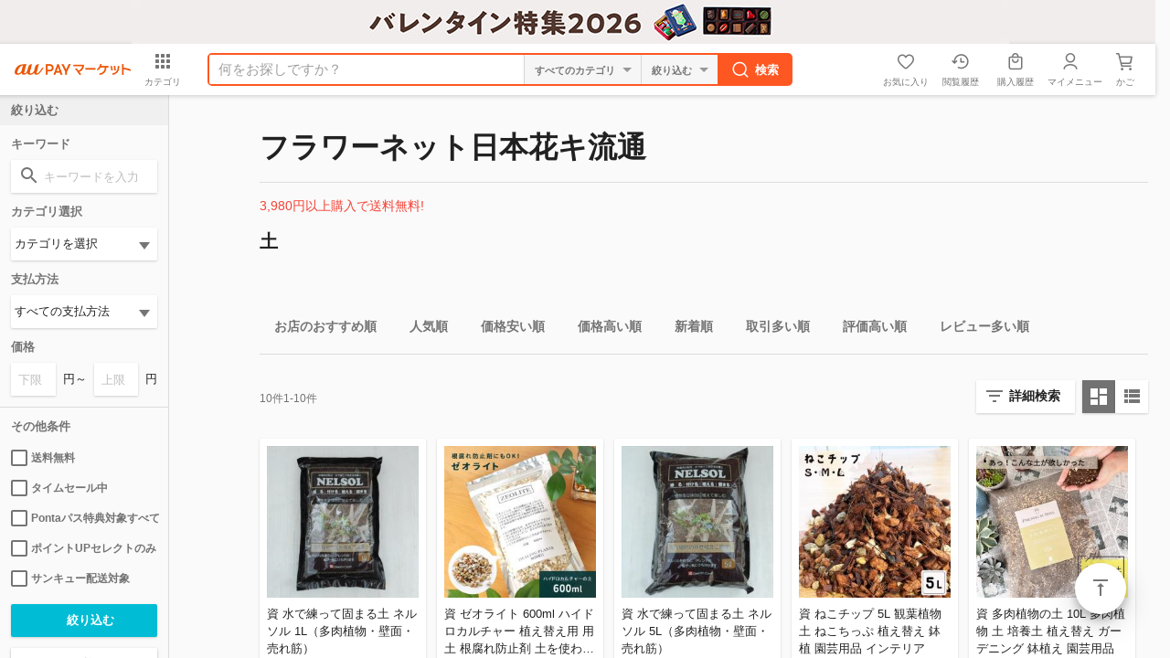

--- FILE ---
content_type: text/html;charset=Shift_JIS
request_url: https://wowma.jp/user/67600167/shopcategory/894122?sort1=shopdisp
body_size: 22049
content:
<!DOCTYPE html>

































































  














































































































	





































	
	
	
	
	

























































<!-- キャンペーン期間定義設定 -->







































<!-- キャンペーン期間定義設定 -->


	
	
	
	
	
















































































<html lang="ja">
<head prefix="og: http://ogp.me/ns# fb: http://ogp.me/ns/fb# website: http://ogp.me/ns/website#">





























  

  

  

  

  

  

  

  

  

  

  

  

  






<meta charset="Shift_JIS">
<title>土｜お店のカテゴリ｜フラワーネット日本花キ流通ネットショッピング・通販はau PAY マーケット</title>
<meta name="keywords" content="フラワーネット日本花キ流通,通販,ネットショッピング,au PAY マーケット">
<meta name="description" content="KDDI株式会社/auコマース＆ライフ株式会社が運営するネットショッピング・通販サイト「au PAY マーケット」。最新トレンドファッションやコスメ・グルメなど2,000万品以上の豊富な品ぞろえ♪あなたの欲しい物がきっと見つかる通販サイト。" />
<meta name="viewport" content="width=device-width,initial-scale=1.0,minimum-scale=1.0,maximum-scale=1.0,user-scalable=no">
<meta name="fragment" content="!">
<meta name="google-site-verification" content="2xLwTmVbIyGhPNk-fwmkVWYH9uuPdSLtW-XKK4imbms">
<meta name="apple-mobile-web-app-title" content="マーケット">
<meta name="format-detection" content="telephone=no">
<meta http-equiv="X-UA-Compatible" content="IE=edge">
<meta property="fb:admins" content="100002479950315">
<meta property="fb:app_id" content="402901866451104">
<meta property="og:type" content="website">
<meta property="og:url" content="https://wowma.jp/user/67600167/shopcategory/894122">
<meta property="og:title" content="土｜お店のカテゴリ｜フラワーネット日本花キ流通ネットショッピング・通販はau PAY マーケット">
<meta property="og:description" content="フラワーネット日本花キ流通の商品情報・ランキング・レビューなど。" />
<meta property="og:image" content="">
<link rel="shortcut icon" type="image/x-icon" href="https://mgs01y1.wowma.net/pc/img/common/favicon.ico?query=20260121164158" />
<link rel="icon" type="image/png" href="https://mgs01y1.wowma.net/pc/img/common/favicon.ico?query=20260121164158" />


<link href="https://mgs01y1.wowma.net/pc/pjt2.0.0/css/searchList/searchList.css?query=20260121164158" rel="stylesheet">



<link href="https://mgs01y1.wowma.net/pc/pjt1.0.0/css/common/sass/main.css?query=20260121164158" rel="stylesheet" />
<link href="https://mgs01y1.wowma.net/assets/css/common/material-design-iconic-font/css/material-design-iconic-font.css?query=20260121164158" rel="stylesheet" />
<link href="https://mgs01y1.wowma.net/assets/wowma-icons/wowma-icons.css?query=20260121164158" rel="stylesheet" />



<!--[if lte IE 8]>
<link href="/pc/pjt1.0.0/css/common/sass/ie8.css" rel="stylesheet" />
<![endif]-->
<script>
window.akamaiUrl = 'https://mgs01y1.wowma.net';window.siteUrl = 'https://wowma.jp';window.akamaiQuery = 'query=20260121164158';</script>







<script type="text/javascript">
	var ss_analytics = {
		serviceName : 'wowma',
		platform: 'pc_web'
	}
	if(location.host.match(/(stage|dev|local|test)/)) {
		ss_analytics['targetDev'] = true;
	}
	var ss_qid = String(new Date().getTime()) + '_' + String(Math.floor( Math.random() * 100000000 ));

	var ss_search_bar_click_log = function(query, input) {
		ss_ev('search_bar_click', {
			query: query,
			input: input
		});
	};

  // suggest実行時のクエリIDを保管
  var last_ssg_qid = '';

	
		// リスティング
		var ss_queue = [];
		ss_queue.push(function(){
			ss_ev('impression',{
				query_id: ss_qid,
				total_hits: 10,
				items: [

					
					<!-- HtmlGenerator Error: loop count is null -->

					
					
						{
							no: 1,
							item_id : '605948374',
							category_id : '592410',
							shop_id : '67600167',
							type: 'organic'
						}
						,
					
					
						{
							no: 2,
							item_id : '649044974',
							category_id : '592410',
							shop_id : '67600167',
							type: 'organic'
						}
						,
					
					
						{
							no: 3,
							item_id : '605948375',
							category_id : '592410',
							shop_id : '67600167',
							type: 'organic'
						}
						,
					
					
						{
							no: 4,
							item_id : '708092373',
							category_id : '592410',
							shop_id : '67600167',
							type: 'organic'
						}
						,
					
					
						{
							no: 5,
							item_id : '605948376',
							category_id : '592410',
							shop_id : '67600167',
							type: 'organic'
						}
						,
					
					
						{
							no: 6,
							item_id : '605948377',
							category_id : '592410',
							shop_id : '67600167',
							type: 'organic'
						}
						,
					
					
						{
							no: 7,
							item_id : '751659772',
							category_id : '592410',
							shop_id : '67600167',
							type: 'organic'
						}
						,
					
					
						{
							no: 8,
							item_id : '650429161',
							category_id : '592410',
							shop_id : '67600167',
							type: 'organic'
						}
						,
					
					
						{
							no: 9,
							item_id : '699870505',
							category_id : '592410',
							shop_id : '67600167',
							type: 'organic'
						}
						,
					
					
						{
							no: 10,
							item_id : '708096449',
							category_id : '592410',
							shop_id : '67600167',
							type: 'organic'
						}
						
					
					
				],
        // スマートプレミアム、スマートパスフラグ
        
          
        
        // ログイン可否
        
          
        
        user_attrs: {
          smartpass_status: 'none',
          login: false,
          seq_user_id: '67600167'
        }
        
        
			});
		});

		//スペラー
		

		//関連ワード
		


		var ss_click_log = function(no, item_id, category_id, shop_id, type) {
		  ss_ev('click', {
				query_id : ss_qid,
				no : no,
				item_id : item_id,
				category_id : category_id,
				shop_id : shop_id,
				type: type
		  });
		};

		var ss_speller_click_log = function(no, query) {
		  ss_ev('speller_click', {
		    query_id : ss_qid,
		    no : no,
		    query : query
		  });
		};

		var ss_relation_click_log = function(no, query) {
		  ss_ev('relation_click', {
		    query_id : ss_qid,
		    no : no,
		    query : query
		  });
		};
		
	
</script>
<img height="1" src="https://sync.wowma.jp/rd" style="position:absolute;border:none;padding:0;margin:0;visibility:hidden;" width="1" alt="" />


<noscript><iframe src="//www.googletagmanager.com/ns.html?id=GTM-WT9H4G"
height="0" width="0" style="display:none;visibility:hidden"></iframe></noscript>
<script>(function(w,d,s,l,i){w[l]=w[l]||[];w[l].push({'gtm.start':
new Date().getTime(),event:'gtm.js'});var f=d.getElementsByTagName(s)[0],
j=d.createElement(s),dl=l!='dataLayer'?'&l='+l:'';j.async=true;j.src=
'//www.googletagmanager.com/gtm.js?id='+i+dl;f.parentNode.insertBefore(j,f);
})(window,document,'script','dataLayer','GTM-WT9H4G');</script>





<script type="text/javascript">
  var _gaq = _gaq || [];
  _gaq.push(['_setAccount', 'UA-13145545-6']);
  _gaq.push(['_setSampleRate', '60']);
  _gaq.push(['_setDomainName', 'wowma.jp']);

  _gaq.push(['_setCustomVar',1,'UserStatus','Nonmember',2]);




  _gaq.push(['_setCustomVar',3,'ShopId','67600167',3]);



  
    
      _gaq.push(['_setCustomVar',4,'CategId','all',3]);
    
  

  _gaq.push(['_setCustomVar',5,'UserId','',1]);
  _gaq.push(['_trackPageview']);

  (function() {
  var ga = document.createElement('script'); ga.type = 'text/javascript'; ga.async = true;
  ga.src = ('https:' == document.location.protocol ? 'https://' : 'http://') + 'stats.g.doubleclick.net/dc.js';
  var s = document.getElementsByTagName('script')[0]; s.parentNode.insertBefore(ga, s);
  })();
</script>

<script type="text/javascript">
  
    var join_date = '';
  
</script>

<script>

  function scPositiveSearch(searchHead){
    var keywordVal = searchHead.querySelector("input[name='keyword']").value;
    ss_search_bar_click_log(keywordVal,'');
  }


  function scPositiveSearchListing(srhArea){
    var keyword = srhArea.querySelector("[name='keyword']"); //キーワード
    var keywordVal = "";

    if(keyword){ keywordVal = keyword.value; }

    ss_search_bar_click_log(keywordVal,'');
  }
</script>


<script>
function ukClickLogSender(link,type,num,sku){
  setTimeout(function() {
    document.location.href = link.href;
  }, 100);
}
</script>

<script type="text/javascript">
  // dataLayerを初期化
  var dataLayer = dataLayer || [];

  dataLayer.push({
    'userCid': '',
    
    'userHashId': '57056918',

    // 拡張eコマース計測タグ
    
      
        
      
    
  });
  dataLayer.push({'event': 'ga-pv-ready'});
</script>

<script>
  var cookieAll = document.cookie; //cookie取得
  var cookieAllArray = cookieAll.split(';'); // ;で分割、配列
  var cookieUuKey; //UU_KEY格納変数の設定

  for(var cookie of cookieAllArray){ //個々
    var cookieSprit = cookie.split('='); //=で分割、配列
    if( cookieSprit[0] == ' UU_KEY'){ // 指定keyと一致
      var cookieUuKey = cookieSprit[1]; // 変数にvalueを格納
    }
  }

  var _user_id = ''; // Set to the user's ID, username, or email address, or '' if not yet known.
  var _session_id = cookieUuKey; // Set to a unique session ID for the visitor's current browsing session.

</script>

<script>(function(w,d,s,l,i){w[l]=w[l]||[];w[l].push({'gtm.start':new Date().getTime(),event:'gtm.js'});var f=d.getElementsByTagName(s)[0],j=d.createElement(s),dl=l!='dataLayer'?'&l='+l:'';j.async=true;j.src='https://www.googletagmanager.com/gtm.js?id='+i+dl;f.parentNode.insertBefore(j,f);})(window,document,'script','dataLayer','GTM-5TWF35T');</script>
<noscript><iframe src="https://www.googletagmanager.com/ns.html?id=GTM-5TWF35T"height="0" width="0" style="display:none;visibility:hidden"></iframe></noscript>

<script type="text/javascript">
  (function (url) {
    /*Tracking Bootstrap Set Up DataLayer objects/properties here*/
    if(!window.DataLayer){
      window.DataLayer = {};
    }
    if(!DataLayer.events){
      DataLayer.events = {};
    }
    DataLayer.events.SPIVersion = DataLayer.events.SPIVersion || "3.4.1";
    DataLayer.events.SiteSection = "1";

    var loc, ct = document.createElement("script");
    ct.type = "text/javascript";
    ct.async = true; ct.src = url; loc = document.getElementsByTagName('script')[0];
    loc.parentNode.insertBefore(ct, loc);
    }(document.location.protocol + "//tag.rmp.rakuten.com/122691.ct.js"));
</script>

<script>(function(w,d,s,l,i){w[l]=w[l]||[];w[l].push({'gtm.start':new Date().getTime(),event:'gtm.js'});var f=d.getElementsByTagName(s)[0],j=d.createElement(s),dl=l!='dataLayer'?'&l='+l:'';j.async=true;j.src='https://www.googletagmanager.com/gtm.js?id='+i+dl;f.parentNode.insertBefore(j,f);})(window,document,'script','dataLayer','GTM-5BB3ZCW');</script>
<script type="text/javascript">
  // ページビューイベント
  (function () {
    window.dataLayer = window.dataLayer || [];
    var cookieAll = document.cookie; //cookie取得
    var cookieAllArray = cookieAll.split(';'); // ;で分割、配列
    var cookieUuKey; //UU_KEY格納変数の設定
    for(var cookie of cookieAllArray){ //個々
      var cookieSprit = cookie.split('='); //=で分割、配列
      if( cookieSprit[0] == ' UU_KEY'){ // 指定keyと一致
        var cookieUuKey = cookieSprit[1]; // 変数にvalueを格納
      }
    }
    const searchParams = new URL(window.location.href).searchParams;
    const isCMSPage = window.location.href.indexOf('/event/page/') !== -1;

    var registerYear = ''.substr(0,4);
    var registerMonth = ''.substr(4,2);
    var registerDay = ''.substr(6,2);

    //ポイント3種
    

var total_points = null;
var normal_points = null;
var limited_points = null;



    const pageViewData = {
      // GTMイベント名
      event: 'page_view',
      // 訪問ページのURL計測
      page_url: window.location.origin,
      // 訪問ページのURL計測（パラメータあり）
      page_url_parameter: window.location.href,
      // 訪問ページのグループ
      page_group: isCMSPage ? 'mall_special' : 'mall_shop_list',
      // ユーザID
      user_id: null,
      // セッションID
      session_id: cookieUuKey,
      // デバイスタイプ
      device_type: 'PC-Web',
      // 会員・非会員情報
      member_type: 'Not-Login',
      // 新規・既存
      new_repeat: 'Not-Login',
      // spe_idリクエストパラメーター
      event_param_speid: searchParams.get('spe_id'),
      // waddリクエストパラメーター
      event_param_wowad: searchParams.get('wadd'),
      // aff_id
      aff_id: '' || null,
      // スマプレユーザステータス、入会中・未入会
      premium_status: 'N',
      // クレカ保有情報、未保有・保有・ゴールドクレカ保有
      card_status: null,
      // au回線あり
      au_user: null,
      // 会員種別
      account_type: null,
      // ユーザ性別
      user_sex_type: null,
      // ユーザ年齢
      user_age: null,
      // 検索ワード
      search_word: '',
      //　店舗ID
      shop_id: '',

      // マーケGTMで必要なデータ（こちらのオブジェクトを修正するとマーケGTMで影響が出るためわかりやすいようにオブジェクトで分ける）
      marketingGtmData:{
        // 入会日
        register_datetime: '' && registerYear && registerMonth && registerDay ? new Date(`${registerYear}/${registerMonth}/${registerDay}`).getTime() : null,
        // クーポン切れ日数
        coupon_limit_date: '' ? new Date('').getTime() : null,
        // 地域（都道府県コード）
        prefecture_id: '' ? Number('') : null,
        // 利用可能クーポン総数
        coupon_count: '' ? Number('') : null,
        // 利用可能ポイント（合計ポイント）
        total_points: total_points ? Number(total_points) : null,
        // pontaポイント
        normal_points: normal_points && !(normal_points === '-1') ? Number(normal_points.replaceAll(',', '')) : null,
        // Pontaポイント（au PAY マーケット限定）
        limited_points: limited_points && !(limited_points === '-1') ? Number(limited_points.replaceAll(',', '')) : null,
        // au WALLETクレジットカード契約状態コード
        au_pay_credit_card_st: '' || null,
        // 現在の還元ポイント率
        point_rate: '' || null,
        // 通信料金合算ご利用可能額
        au_carrier_payment: '' ? Number('') : null,
        // auWalletカード残高
        au_wallet_charge: '' ? Number('') : null,
        // 初回購入フラグ
        first_purchase_flg: false,
        // ショップコード
        shop_code:'67600167',
        // 商品情報
        products:[]
      }
    };

    // 店舗カテゴリ検索結果ページの場合
    
      pageViewData.search_word = '';
    
    // 店舗ページ、店舗plusページ、店舗内検索、店舗特集の場合
    
      pageViewData.shop_id = '67600167';
    
    window.dataLayer.push(pageViewData);
  })();

</script>







<link rel="canonical" href="https://wowma.jp/user/67600167/shopcategory/894122">

<link href="https://mgs01y1.wowma.net/pc/pjt1.0.0/css/main/sass/mainExhterListing.css?query=20260121164158" rel="stylesheet">

<link href="https://mgs01y1.wowma.net/pc/pjt2.0.0/css/shopcatelist/shopcatelist.css?query=20260121164158" rel="stylesheet" media="all" type="text/css">
<link rel="stylesheet" href="https://mgs01y1.wowma.net/pc/pjt2.0.0/css/searchList/searchList.css?query=20260121164158">

</head>
<body data-js-sScroll="top" class="stResponsive">
	<div id="container">

		
		
		
		
































































  
  
  
  

  
  

  
  
  
  

  
  




  
  

  
  

  
  

  
  

  
  

  
  







































































  
























































































    
    

    
    




















































































   
   

















































  
  













  































































































































  













  
  
  
  



  



























































  
  

















    

    







<div class="hdFixDom">



  

  
      

      

        <div id="feaHeaderPRCommonPromotion" style="display: none;">
          
          {

	"promo_id": "915855654",
	"url": "/feature/valentine",
	"color_code": "#f1edec",
	"image_url": "https://imgu-a.wowma.net/exud/promotion/bulk/13620/20260116144747_01_001.jpg",
	"alt": "ブランドチョコが大集合！バレンタイン特集"	

}

        </div>

        <script>
          const element = document.querySelector("#feaHeaderPRCommonPromotion");
          const data = element.textContent;

          const check = (conditon) => {
            if(conditon) throw new Error();
          }

          const template = (json) => {

            const target = json.url.startsWith("http") ? 'target="_blank"' : "";

            return `<div class="fea_headPR01" style="height: 48px; text-align: center; background-color: ${json.color_code};">
              <p>
                <a href="/bep/m/prom90?id=${json.promo_id}" onclick="(() => window.trEventClick(event.target, 'HEADER', 'HeaderPR', '191543_${json.promo_id}'))(event);" ${target}>

                    <img src="${json.image_url}" alt="${json.alt}"/>

                </a>
              </p>
            </div>`;
          }

          try {
            check(data === undefined || data === null || data === "");
            const jsonData = JSON.parse(data);
            check(jsonData  === undefined || jsonData === null || Object.keys(jsonData).length === 0);

            if(!jsonData.url.startsWith("http")){
              const path = new URL(window.location.href)?.pathname;
              const matchedUrl = jsonData.url.match(/^\/[^/]+\/[^/]+/);
              const url = matchedUrl ? matchedUrl[0] : jsonData.url;

              check(path.includes(url));
            }

            element.innerHTML = template(jsonData);
            element.style.display = "block";
          } catch(error) {

            if(element) element.remove();
          }
        </script>
    
  


  

  
    






	
	
	
	



	
	








  





  
    
    
    
























    












































	





    

















	

    

<!-- キャンペーン期間定義設定 -->


























    
  







  
    <script>
  window.userInfo = {};
  (function(userInfo) {

    var cart_num = parseInt('0'.replace(/[^0-9]/g, ''), 10);
    userInfo.cart_num = isNaN(cart_num) ? 0 : cart_num;

    userInfo.aff_id = null;

    userInfo.login_user_info = {};
    var info = {};

    userInfo.login_user_info.seq_user_hash = 57056918;

    
      
      
      

      

      

      userInfo.login_user_info = info;

    
    userInfo.login_user_info.seq_user_hash = 57056918;
  })(window.userInfo);
</script>

  
  
    <script>
      window.onpreHeaderDetailSearchOption = {
        isSearchPage: false,
        condition: {
          queryString: null,
          queryParams: {
            keyword: '',
            non_keyword: '',
            clow: '',
            chigh: '',
            sff: null,
            ts_scope: null,
            bplow: null,
            rvcf: null,
            user: '',
            dt: '',
            premium_flg: null,
            ponta_flg: null,
            pppd_scope: null,
          }
        },
        facet: {
          dealTypes: null,
          shops: null,
        },
        currentCategoryInfo: null
      };
      
        window.onpreHeaderDetailSearchOption.isSearchPage = true;
        
      
      
        window.onpreHeaderDetailSearchOption.facet.dealTypes = [];
        
          
            window.onpreHeaderDetailSearchOption.facet.dealTypes.push({ id: '', name: 'すべての支払方法' });
            
          
        
          
        
          
            window.onpreHeaderDetailSearchOption.facet.dealTypes.push({ id: 'r', name: 'au PAY（auかんたん決済）' });
            
          
        
        
          
        
          
            window.onpreHeaderDetailSearchOption.facet.dealTypes.push({ id: 'M', name: 'クレジットカード決済' });
            console.log('');
            
          
        
          
        

        window.onpreHeaderDetailSearchOption.facet.shops = [];
        
          
            window.onpreHeaderDetailSearchOption.condition.queryParams.user = '67600167';
            window.onpreHeaderDetailSearchOption.facet.shops.push({ id: '67600167', name: 'フラワーネット日本花キ流通' });
          
          
        
      
    </script>
    <div id="wowma-ui-header"></div>
  



  
  
    
  

  

  
    
  






  

</div>


		<div class="css-scrollWrapper">
			<div id="contents">

				<div class="uniShopCateWrap">
					<div class="conHeading01">
						<div class="bd">
							<h1>フラワーネット日本花キ流通</h1>
						</div>
					</div>
					<hr class="modPartition01">
					<section>
						<div class="mtb16 red50">
							
	
	
	
	<em>3,980円以上購入で送料無料!</em>
	


							
						</div>
					</section>
					<div class="conHeading02">
						<div class="bd">
							<h2>土</h2>
						</div>
					</div>
					<div class="uniCateMainImg">
						<img src="">
					</div>
					<div class="uniCateDesc">
						
					</div>
					<div class="uniCateDesc">
						
					</div>
					
					
									<div class="modTabSlider01 stNoShadow pl0">
					<nav class="js-tabSlider-02">
						<div class="js-tabArea">
							<ul class="js-tabSlider_inner">
								<li >
									<form action="/bep/m/klist4">
										<input type="hidden" name="user" value="67600167">
<input type="hidden" name="srm" value="Y">
<input type="hidden" name="shop_categ_id" value="894122">
<input type="hidden" name="recipient_prefecture_id" value="13">
										
										<label for="submit01_09" >
											<input type="submit" name="sort1" value="shopdisp,A" id="submit01_09">
											<input type="hidden" name="sort2" value="ppop30,D" id="submit01_09">
											お店のおすすめ順
										</label>
									</form>
								</li>
								<li >
									<form action="/bep/m/klist4">
										<input type="hidden" name="user" value="67600167">
<input type="hidden" name="srm" value="Y">
<input type="hidden" name="shop_categ_id" value="894122">
<input type="hidden" name="recipient_prefecture_id" value="13">
										
										<label for="submit01_05" >
											<input type="submit" name="sort1" value="ppop30,D" id="submit01_05">
											人気順
										</label>
									</form>
								</li>
								<li >
									<form action="/bep/m/klist4">
										<input type="hidden" name="user" value="67600167">
<input type="hidden" name="srm" value="Y">
<input type="hidden" name="shop_categ_id" value="894122">
<input type="hidden" name="recipient_prefecture_id" value="13">
										
										<label for="submit01_01" >
											<input type="submit" name="sort1" value="price,A" id="submit01_01">
											価格安い順
										</label>
									</form>
								</li>
								<li >
									<form action="/bep/m/klist4">
										<input type="hidden" name="user" value="67600167">
<input type="hidden" name="srm" value="Y">
<input type="hidden" name="shop_categ_id" value="894122">
<input type="hidden" name="recipient_prefecture_id" value="13">
										
										<label for="submit01_02" >
											<input type="submit" name="sort1" value="price,D" id="submit01_02">
											価格高い順
										</label>
									</form>
								</li>
								<li >
									<form action="/bep/m/klist4">
										<input type="hidden" name="user" value="67600167">
<input type="hidden" name="srm" value="Y">
<input type="hidden" name="shop_categ_id" value="894122">
<input type="hidden" name="recipient_prefecture_id" value="13">
										
										<label for="submit01_03" >
											<input type="submit" name="sort1" value="start,D" id="submit01_03">
											新着順
										</label>
									</form>
								</li>
								<li >
									<form action="/bep/m/klist4">
										<input type="hidden" name="user" value="67600167">
<input type="hidden" name="srm" value="Y">
<input type="hidden" name="shop_categ_id" value="894122">
<input type="hidden" name="recipient_prefecture_id" value="13">
										
										<label for="submit01_04" >
											<input type="submit" name="sort1" value="pdeal,D" id="submit01_04">
											取引多い順
										</label>
									</form>
								</li>
								<li >
									<form action="/bep/m/klist4">
										<input type="hidden" name="user" value="67600167">
<input type="hidden" name="srm" value="Y">
<input type="hidden" name="shop_categ_id" value="894122">
<input type="hidden" name="recipient_prefecture_id" value="13">
										
										<label for="submit01_06" >
											<input type="submit" name="sort1" value="rvavg,D" id="submit01_06">
											評価高い順
										</label>
									</form>
								</li>
								<li >
									<form action="/bep/m/klist4">
										<input type="hidden" name="user" value="67600167">
<input type="hidden" name="srm" value="Y">
<input type="hidden" name="shop_categ_id" value="894122">
<input type="hidden" name="recipient_prefecture_id" value="13">
										
										<label for="submit01_07" >
											<input type="submit" name="sort1" value="rvnum,D" id="submit01_07">
											レビュー多い順
										</label>
									</form>
								</li>
							</ul>
						</div>
					</nav>
				</div>

					<div class="conFormSearchOption01">
						<div class="inner mt8">
							
  



            <div class="searchMenuBtn">

              

              <div class="js-dialogModal">
                <div class="js-dialogModal-trigger">
                  <div class="modBtn01 filter">
                    <a href="javascript:void(0);" class="stIconMd-filter-list">詳細検索</a>
                  </div>
                </div>

                <div class="js-dialogModal-contests js-none modDialogContent">

                  <form action="/bep/m/klist4" method="get" onSubmit="scPositiveSearchListing(this);">
                    <div class="inner">
                      <div class="scroll02">
                        <div class="conHeading02">
                          <div class="bd">
                            <p>絞り込み</p>
                          </div>
                        </div>

                        <div>
                          <input type="hidden" name="sort1" value="shopdisp">
<input type="hidden" name="srm" value="Y">
<input type="hidden" name="shop_categ_id" value="894122">
<input type="hidden" name="recipient_prefecture_id" value="13">
                          <input type="hidden" name="ipp" value="40">
                        </div>


                        <div class="conColList">
                          <p class="mb8 gpFontBold hexB54">キーワード</p>
                          <div class="modInputText01">
                            <p class="stIconMd-search">
                              <input type="text" name="keyword" placeholder="キーワードを入力" value="">
                            </p>
                          </div>
                        </div>

                        <div class="conColList mt8 stCol2">
                          <ul>
                            <li>
                              <div class="modInputText01 st1low">
                                <p>
                                  <input type="text" name="non_keyword" placeholder="除外キーワード入力" value="">
                                </p>
                              <div class="ml8">を除く</div>
                            </div>
                            </li>
                          </ul>
                        </div>

                        <div class="conColList stCol2 mt16">
                          <p class="mb8 gpFontBold hexB54">その他の条件</p>
                          <ul>
                            <li>
                              <div class="modSelectBox01">
                                <p>
                                  <select name="categ_id">
                                    
	
		<option value="" title="">カテゴリを選択</option>
	
	
		<option value="59" title="花・ガーデン・DIY工具">花・ガーデン・DIY工具（10）</option>
	
	


                                  </select>
                                </p>
                              </div>
                            </li>

                            <li>
                              <div class="modSelectBox01">
                                <p>
                                  <select name="dt">
                                    
                                      
                                      <option value=""  value="すべての支払方法" title="すべての支払方法">すべての支払方法</option>
                                      
                                    
                                      
                                    
                                      
                                      <option value="r"  value="au PAY（auかんたん決済）" title="au PAY（auかんたん決済）">au PAY（auかんたん決済）</option>
                                      
                                    
                                    
                                      
                                    
                                      
                                      <option value="M"  value="クレジットカード決済" title="クレジットカード決済">クレジットカード決済</option>
                                      
                                    
                                      
                                    
                                  </select>
                                </p>
                              </div>
                            </li>

                            <li>
                              <div class="modSelectBox01">
                                <p>
                                    
                                    
                                      <select class="selectType02 selectTypeShop js-userSelectBox" name="">
                                        
                                          <option value="67600167" selected="selected">フラワーネット日本花キ流通</option>
                                        
                                        
                                    
                                  </select>
                                </p>
                              </div>
                            </li>

                            <li>
                              <div class="modInputText01 st1low">
                                <p>
                                  <input type="text" name="clow"  value="" placeholder="下限価格">
                                </p>
                                <div class="mrl8">円～</div>
                                <p>
                                  <input type="text"  name="chigh"  value="" placeholder="上限価格">
                                </p>
                                <div class="ml8">円</div>
                              </div>
                            </li>
                          </ul>
                        </div>

                        
                          
                        
                        
                          
                          
                        

                        <div class="modCheck01 mt16 stCol2 clearfix">
                          <ul>
                            <li>
                              <label>
                                <input type="checkbox" name="sff" value="Y" >
                                送料無料
                              </label>
                            </li>
                            <li>
                              <label>
                                <input type="checkbox" name="ts_scope" value="O" >
                                タイムセール中
                              </label>
                            </li>
                            <li>
                              <label>
                                <input type="checkbox" name="ponta_flg" value="Y" >
                                Pontaパス特典対象すべて
                              </label>
                            </li>
                            <li>
                              <label>
                                <input type="checkbox" name="pppd_scope" value="O" >
                                ポイントUPセレクトのみ
                              </label>
                            </li>
                            <li>
                              <label>
                                <input type="checkbox" name="thankyou_shop_flg" value="Y" >
                                サンキュー配送対象
                              </label>
                            </li>
                            






                            
                            <li>
                              <label>
                                <input type="checkbox" name="rvcf" value="Y" >
                                レビューキャンペーン
                              </label>
                            </li>
                          </ul>
                        </div>

                      </div>

                      <div class="modalBottomCloseBtn">
                        <p>
                          <a href="javascript:void(0)" class="js-dialogModal-close hexB87" data-gastatus="modalCloseBtn,0">キャンセル</a>
                          <input type="submit" value="絞り込む">
                        </p>
                      </div>
                    </div>
                  </form>
                </div>
              </div>






            </div>

            
            
            
            
              
              
            
            <div class="modBtn01 grid js-switchView-tab js-active" id="js-switchView-list">
              <a href="javascript:void(0);" class="stIconMd-dashboard">&nbsp;</a>
            </div>
            <div class="modBtn01 list js-switchView-tab " id="js-switchView-glid">
              <a href="javascript:void(0);" class="stIconMd-view-list">&nbsp;</a>
            </div>

													<p class="resultText"><span>10</span>件<span>1-10</span>件 </p>

						</div>
					</div>
					<div class="conListingList01 mt16 stGridLayout js-ViewSelect_flatHeight" id="js-switchView-pannel">

						
						  <div class="pppdUserCheck">N</div>
						
				
						<div class="pppdDisplayCheck">N</div>
				
						<ul>
							
								







	



	



	





	<li>
		
		<div class="rankNum"><span>1</span></div>
		
		
			<a href="/item/605948374?l=true&e=llA&e2=listing_flpro" class="modImageColLExher js-item-benefit " onclick="ukClickLogSender(this,'linkArea','1','605948374'); ss_click_log(1, '605948374', '592410', '67600167', 'organic'); return false;" data-item-id="605948374">
		
			<div class="mainContentsExher">
				<div class="imageExher">
					<p class="innerExher">
						<img src="https://ic4-a.wowma.net/mis/gr/130/image.wowma.jp/67600167/goq/5752_1.jpg" title="資 水で練って固まる土 ネルソル 1L（多肉植物・壁面・売れ筋）" alt="資 水で練って固まる土 ネルソル 1L（多肉植物・壁面・売れ筋）">
					</p>
				</div>
		
				<div class="textExher digiconMainInfoExher">
					<div class="nameContentsExher">
						<span class="nameExher">資 水で練って固まる土 ネルソル 1L（多肉植物・壁面・売れ筋）<!-- 資 水で練って固まる土 ネルソル 1L（多肉植物・壁面… --></span>

						<div class="bottomExher">
							<span class="shopNameExher" >フラワーネット日本花キ流通</span>
						</div>

						
							
						
						

						<div class="labelContentsExher">
							
								<p class="pontaBenefitLabelExher mr4">
									<span class="pontaBenefitLabelMainExher">Pontaパス</span>
									<span class="pontaBenefitLabelSubExher">特典</span>
								</p>
							
							
								<p class="thankyouShopLabelExher">サンキュー配送</p>
							
						</div>
					</div>
					
						
					
					
					
		
					<div class="middleExher">
						<div>
							<div class="priceExher">
								
								<div class="priceInnerExher">
									<div class="priceContentsExher ">
										<div class="priceContentsInnerExher">
											<span>550</span>
											<span class="yenExher">円</span>
										</div>
									</div>
									
										
									
								</div>
			
								
									
										<p class="js-entryPointContentsExher">
											<span class="js-entryPointInnerExher">
												<span class="entryPointExher js-entryPointExher"></span>
												<span class="pointMargin">ポイント</span>
												<span>(</span>
												<span class="entryPointRateExher js-entryPointRateExher"></span>
												<span>％)</span>
											</span>
										</p>
									
								
											
								<span class="paymentExher">
									
										クレカ
									
									
										
											｜
										
										ケータイ払い
									
									
								</span>
								
								
									
								
								
			
								<div class="labelContentsExher">
									
										<p class="pontaBenefitLabelExher mr8">
											<span class="pontaBenefitLabelMainExher">Pontaパス</span>
											<span class="pontaBenefitLabelSubExher">特典</span>
										</p>
									
									
										<p class="thankyouShopLabelExher">サンキュー配送</p>
									
								</div>
							</div>
			
							
			
							
			
							
								



	
		
			
  				
					
				
			
		
	
		
		
	
		
		
	
		
		
	
		
		
	
		
		
	
		
		
	
		
		
	
		
		
	
		
		
	














	
	
	
	
	






	
	
	
	
	











	
	
	
	












	
	
	
	
	



























	







	
	
	
	
	






	
	
	
	
	






	
	
	
	

	







	
	
	
	
	







	
	
	
	



	
	





























	
		
			
			
		
	
		
		
	
		
		
	
		
		
	
		
		
	
		
		
	
		
		
	
		
		
	
		
		
	
		
		
	


							
							<div class="bottomExher">
								<span class="shopNameExher" >フラワーネット日本花キ流通</span>
							</div>

							
							
						</div>
					</div>
				</div>
			</div>
		</a>
	</li>











	
	
		
	



	



	





	<li>
		
		<div class="rankNum"><span>2</span></div>
		
		
			<a href="/item/649044974?l=true&e=llA&e2=listing_flpro" class="modImageColLExher js-item-benefit " onclick="ukClickLogSender(this,'linkArea','2','649044974'); ss_click_log(2, '649044974', '592410', '67600167', 'organic'); return false;" data-item-id="649044974">
		
			<div class="mainContentsExher">
				<div class="imageExher">
					<p class="innerExher">
						<img src="https://ic4-a.wowma.net/mis/gr/130/image.wowma.jp/67600167/goq/26907_1.jpg" title="資 ゼオライト 600ml ハイドロカルチャー 植え替え用 用土 根腐れ防止剤 土を使わない 水耕栽培 観葉植物 小型 小さい 室内 贈り物 プレ" alt="資 ゼオライト 600ml ハイドロカルチャー 植え替え用 用土 根腐れ防止剤 土を使わない 水耕栽培 観葉植物 小型 小さい 室内 贈り物 プレ">
					</p>
				</div>
		
				<div class="textExher digiconMainInfoExher">
					<div class="nameContentsExher">
						<span class="nameExher">資 ゼオライト 600ml ハイドロカルチャー 植え替え用 用土 根腐れ防止剤 土を使わない 水耕栽培 観葉植物 小型 小さい 室内 贈り物 プレ<!-- 資 ゼオライト 600ml ハイドロカルチャー 植え替… --></span>

						<div class="bottomExher">
							<span class="shopNameExher" >フラワーネット日本花キ流通</span>
						</div>

						
							
								<span class="reviewExher">
									<span class="modEvaluateStar01Exher">★★★★★</span><span class="gpFontSizeXS hexB54 reviewCountNumExher"><!-- 5.0 -->(1)</span>
								</span>
							
						
						

						<div class="labelContentsExher">
							
								<p class="pontaBenefitLabelExher mr4">
									<span class="pontaBenefitLabelMainExher">Pontaパス</span>
									<span class="pontaBenefitLabelSubExher">特典</span>
								</p>
							
							
								<p class="thankyouShopLabelExher">サンキュー配送</p>
							
						</div>
					</div>
					
						
					
					
					
		
					<div class="middleExher">
						<div>
							<div class="priceExher">
								
								<div class="priceInnerExher">
									<div class="priceContentsExher ">
										<div class="priceContentsInnerExher">
											<span>880</span>
											<span class="yenExher">円</span>
										</div>
									</div>
									
										
									
								</div>
			
								
									
										<p class="js-entryPointContentsExher">
											<span class="js-entryPointInnerExher">
												<span class="entryPointExher js-entryPointExher"></span>
												<span class="pointMargin">ポイント</span>
												<span>(</span>
												<span class="entryPointRateExher js-entryPointRateExher"></span>
												<span>％)</span>
											</span>
										</p>
									
								
											
								<span class="paymentExher">
									
										クレカ
									
									
										
											｜
										
										ケータイ払い
									
									
								</span>
								
								
									
								
								
			
								<div class="labelContentsExher">
									
										<p class="pontaBenefitLabelExher mr8">
											<span class="pontaBenefitLabelMainExher">Pontaパス</span>
											<span class="pontaBenefitLabelSubExher">特典</span>
										</p>
									
									
										<p class="thankyouShopLabelExher">サンキュー配送</p>
									
								</div>
							</div>
			
							
			
							
			
							
								



	
		
		
	
		
			
  				
					
				
			
		
	
		
		
	
		
		
	
		
		
	
		
		
	
		
		
	
		
		
	
		
		
	
		
		
	














	
	
	
	
	






	
	
	
	
	











	
	
	
	












	
	
	
	
	



























	







	
	
	
	
	






	
	
	
	
	






	
	
	
	

	







	
	
	
	
	







	
	
	
	



	
	





























	
		
		
	
		
			
			
		
	
		
		
	
		
		
	
		
		
	
		
		
	
		
		
	
		
		
	
		
		
	
		
		
	


							
							<div class="bottomExher">
								<span class="shopNameExher" >フラワーネット日本花キ流通</span>
							</div>

							
							
						</div>
					</div>
				</div>
			</div>
		</a>
	</li>











	



	



	





	<li>
		
		<div class="rankNum"><span>3</span></div>
		
		
			<a href="/item/605948375?l=true&e=llA&e2=listing_flpro" class="modImageColLExher js-item-benefit " onclick="ukClickLogSender(this,'linkArea','3','605948375'); ss_click_log(3, '605948375', '592410', '67600167', 'organic'); return false;" data-item-id="605948375">
		
			<div class="mainContentsExher">
				<div class="imageExher">
					<p class="innerExher">
						<img src="https://ic4-a.wowma.net/mis/gr/130/image.wowma.jp/67600167/goq/6589_1.jpg" title="資 水で練って固まる土 ネルソル 5L（多肉植物・壁面・売れ筋）" alt="資 水で練って固まる土 ネルソル 5L（多肉植物・壁面・売れ筋）">
					</p>
				</div>
		
				<div class="textExher digiconMainInfoExher">
					<div class="nameContentsExher">
						<span class="nameExher">資 水で練って固まる土 ネルソル 5L（多肉植物・壁面・売れ筋）<!-- 資 水で練って固まる土 ネルソル 5L（多肉植物・壁面… --></span>

						<div class="bottomExher">
							<span class="shopNameExher" >フラワーネット日本花キ流通</span>
						</div>

						
							
						
						

						<div class="labelContentsExher">
							
								<p class="pontaBenefitLabelExher mr4">
									<span class="pontaBenefitLabelMainExher">Pontaパス</span>
									<span class="pontaBenefitLabelSubExher">特典</span>
								</p>
							
							
								<p class="thankyouShopLabelExher">サンキュー配送</p>
							
						</div>
					</div>
					
						
					
					
					
		
					<div class="middleExher">
						<div>
							<div class="priceExher">
								
								<div class="priceInnerExher">
									<div class="priceContentsExher ">
										<div class="priceContentsInnerExher">
											<span>1,760</span>
											<span class="yenExher">円</span>
										</div>
									</div>
									
										
									
								</div>
			
								
									
										<p class="js-entryPointContentsExher">
											<span class="js-entryPointInnerExher">
												<span class="entryPointExher js-entryPointExher"></span>
												<span class="pointMargin">ポイント</span>
												<span>(</span>
												<span class="entryPointRateExher js-entryPointRateExher"></span>
												<span>％)</span>
											</span>
										</p>
									
								
											
								<span class="paymentExher">
									
										クレカ
									
									
										
											｜
										
										ケータイ払い
									
									
								</span>
								
								
									
								
								
			
								<div class="labelContentsExher">
									
										<p class="pontaBenefitLabelExher mr8">
											<span class="pontaBenefitLabelMainExher">Pontaパス</span>
											<span class="pontaBenefitLabelSubExher">特典</span>
										</p>
									
									
										<p class="thankyouShopLabelExher">サンキュー配送</p>
									
								</div>
							</div>
			
							
			
							
			
							
								



	
		
		
	
		
		
	
		
			
  				
					
				
			
		
	
		
		
	
		
		
	
		
		
	
		
		
	
		
		
	
		
		
	
		
		
	














	
	
	
	
	






	
	
	
	
	











	
	
	
	












	
	
	
	
	



























	







	
	
	
	
	






	
	
	
	
	






	
	
	
	

	







	
	
	
	
	







	
	
	
	



	
	





























	
		
		
	
		
		
	
		
			
			
		
	
		
		
	
		
		
	
		
		
	
		
		
	
		
		
	
		
		
	
		
		
	


							
							<div class="bottomExher">
								<span class="shopNameExher" >フラワーネット日本花キ流通</span>
							</div>

							
							
						</div>
					</div>
				</div>
			</div>
		</a>
	</li>











	



	



	





	<li>
		
		<div class="rankNum"><span>4</span></div>
		
		
			<a href="/item/708092373?l=true&e=llA&e2=listing_flpro" class="modImageColLExher js-item-benefit " onclick="ukClickLogSender(this,'linkArea','4','708092373'); ss_click_log(4, '708092373', '592410', '67600167', 'organic'); return false;" data-item-id="708092373">
		
			<div class="mainContentsExher">
				<div class="imageExher">
					<p class="innerExher">
						<img src="https://ic4-a.wowma.net/mis/gr/130/image.wowma.jp/67600167/goq/30560_1.jpg" title="資 ねこチップ 5L 観葉植物 土 ねこちっぷ 植え替え 鉢植 園芸用品 インテリア" alt="資 ねこチップ 5L 観葉植物 土 ねこちっぷ 植え替え 鉢植 園芸用品 インテリア">
					</p>
				</div>
		
				<div class="textExher digiconMainInfoExher">
					<div class="nameContentsExher">
						<span class="nameExher">資 ねこチップ 5L 観葉植物 土 ねこちっぷ 植え替え 鉢植 園芸用品 インテリア<!-- 資 ねこチップ 5L 観葉植物 土 ねこちっぷ 植え替… --></span>

						<div class="bottomExher">
							<span class="shopNameExher" >フラワーネット日本花キ流通</span>
						</div>

						
							
						
						

						<div class="labelContentsExher">
							
								<p class="pontaBenefitLabelExher mr4">
									<span class="pontaBenefitLabelMainExher">Pontaパス</span>
									<span class="pontaBenefitLabelSubExher">特典</span>
								</p>
							
							
								<p class="thankyouShopLabelExher">サンキュー配送</p>
							
						</div>
					</div>
					
						
					
					
					
		
					<div class="middleExher">
						<div>
							<div class="priceExher">
								
								<div class="priceInnerExher">
									<div class="priceContentsExher ">
										<div class="priceContentsInnerExher">
											<span>1,638</span>
											<span class="yenExher">円</span>
										</div>
									</div>
									
										
									
								</div>
			
								
									
										<p class="js-entryPointContentsExher">
											<span class="js-entryPointInnerExher">
												<span class="entryPointExher js-entryPointExher"></span>
												<span class="pointMargin">ポイント</span>
												<span>(</span>
												<span class="entryPointRateExher js-entryPointRateExher"></span>
												<span>％)</span>
											</span>
										</p>
									
								
											
								<span class="paymentExher">
									
										クレカ
									
									
										
											｜
										
										ケータイ払い
									
									
								</span>
								
								
									
								
								
			
								<div class="labelContentsExher">
									
										<p class="pontaBenefitLabelExher mr8">
											<span class="pontaBenefitLabelMainExher">Pontaパス</span>
											<span class="pontaBenefitLabelSubExher">特典</span>
										</p>
									
									
										<p class="thankyouShopLabelExher">サンキュー配送</p>
									
								</div>
							</div>
			
							
			
							
			
							
								



	
		
		
	
		
		
	
		
		
	
		
			
  				
					
				
			
		
	
		
		
	
		
		
	
		
		
	
		
		
	
		
		
	
		
		
	














	
	
	
	
	






	
	
	
	
	











	
	
	
	












	
	
	
	
	



























	







	
	
	
	
	






	
	
	
	
	






	
	
	
	

	







	
	
	
	
	







	
	
	
	



	
	





























	
		
		
	
		
		
	
		
		
	
		
			
			
		
	
		
		
	
		
		
	
		
		
	
		
		
	
		
		
	
		
		
	


							
							<div class="bottomExher">
								<span class="shopNameExher" >フラワーネット日本花キ流通</span>
							</div>

							
							
						</div>
					</div>
				</div>
			</div>
		</a>
	</li>











	



	



	





	<li>
		
		<div class="rankNum"><span>5</span></div>
		
		
			<a href="/item/605948376?l=true&e=llA&e2=listing_flpro" class="modImageColLExher js-item-benefit " onclick="ukClickLogSender(this,'linkArea','5','605948376'); ss_click_log(5, '605948376', '592410', '67600167', 'organic'); return false;" data-item-id="605948376">
		
			<div class="mainContentsExher">
				<div class="imageExher">
					<p class="innerExher">
						<img src="https://ic4-a.wowma.net/mis/gr/130/image.wowma.jp/67600167/goq/8311_1.jpg" title="資 多肉植物の土 10L 多肉植物 土 培養土 植え替え ガーデニング 鉢植え 園芸用品" alt="資 多肉植物の土 10L 多肉植物 土 培養土 植え替え ガーデニング 鉢植え 園芸用品">
					</p>
				</div>
		
				<div class="textExher digiconMainInfoExher">
					<div class="nameContentsExher">
						<span class="nameExher">資 多肉植物の土 10L 多肉植物 土 培養土 植え替え ガーデニング 鉢植え 園芸用品<!-- 資 多肉植物の土 10L 多肉植物 土 培養土 植え替… --></span>

						<div class="bottomExher">
							<span class="shopNameExher" >フラワーネット日本花キ流通</span>
						</div>

						
							
						
						

						<div class="labelContentsExher">
							
								<p class="pontaBenefitLabelExher mr4">
									<span class="pontaBenefitLabelMainExher">Pontaパス</span>
									<span class="pontaBenefitLabelSubExher">特典</span>
								</p>
							
							
								<p class="thankyouShopLabelExher">サンキュー配送</p>
							
						</div>
					</div>
					
						
					
					
					
		
					<div class="middleExher">
						<div>
							<div class="priceExher">
								
								<div class="priceInnerExher">
									<div class="priceContentsExher ">
										<div class="priceContentsInnerExher">
											<span>1,100</span>
											<span class="yenExher">円</span>
										</div>
									</div>
									
										
									
								</div>
			
								
									
										<p class="js-entryPointContentsExher">
											<span class="js-entryPointInnerExher">
												<span class="entryPointExher js-entryPointExher"></span>
												<span class="pointMargin">ポイント</span>
												<span>(</span>
												<span class="entryPointRateExher js-entryPointRateExher"></span>
												<span>％)</span>
											</span>
										</p>
									
								
											
								<span class="paymentExher">
									
										クレカ
									
									
										
											｜
										
										ケータイ払い
									
									
								</span>
								
								
									
								
								
			
								<div class="labelContentsExher">
									
										<p class="pontaBenefitLabelExher mr8">
											<span class="pontaBenefitLabelMainExher">Pontaパス</span>
											<span class="pontaBenefitLabelSubExher">特典</span>
										</p>
									
									
										<p class="thankyouShopLabelExher">サンキュー配送</p>
									
								</div>
							</div>
			
							
			
							
			
							
								



	
		
		
	
		
		
	
		
		
	
		
		
	
		
			
  				
					
				
			
		
	
		
		
	
		
		
	
		
		
	
		
		
	
		
		
	














	
	
	
	
	






	
	
	
	
	











	
	
	
	












	
	
	
	
	



























	







	
	
	
	
	






	
	
	
	
	






	
	
	
	

	







	
	
	
	
	







	
	
	
	



	
	





























	
		
		
	
		
		
	
		
		
	
		
		
	
		
			
			
		
	
		
		
	
		
		
	
		
		
	
		
		
	
		
		
	


							
							<div class="bottomExher">
								<span class="shopNameExher" >フラワーネット日本花キ流通</span>
							</div>

							
							
						</div>
					</div>
				</div>
			</div>
		</a>
	</li>











	



	



	





	<li>
		
		<div class="rankNum"><span>6</span></div>
		
		
			<a href="/item/605948377?l=true&e=llA&e2=listing_flpro" class="modImageColLExher js-item-benefit " onclick="ukClickLogSender(this,'linkArea','6','605948377'); ss_click_log(6, '605948377', '592410', '67600167', 'organic'); return false;" data-item-id="605948377">
		
			<div class="mainContentsExher">
				<div class="imageExher">
					<p class="innerExher">
						<img src="https://ic4-a.wowma.net/mis/gr/130/image.wowma.jp/67600167/goq/9236_1.jpg" title="資 多肉植物の土 5L 多肉植物 土 培養土 植え替え ガーデニング 鉢植え 園芸用品" alt="資 多肉植物の土 5L 多肉植物 土 培養土 植え替え ガーデニング 鉢植え 園芸用品">
					</p>
				</div>
		
				<div class="textExher digiconMainInfoExher">
					<div class="nameContentsExher">
						<span class="nameExher">資 多肉植物の土 5L 多肉植物 土 培養土 植え替え ガーデニング 鉢植え 園芸用品<!-- 資 多肉植物の土 5L 多肉植物 土 培養土 植え替え… --></span>

						<div class="bottomExher">
							<span class="shopNameExher" >フラワーネット日本花キ流通</span>
						</div>

						
							
						
						

						<div class="labelContentsExher">
							
								<p class="pontaBenefitLabelExher mr4">
									<span class="pontaBenefitLabelMainExher">Pontaパス</span>
									<span class="pontaBenefitLabelSubExher">特典</span>
								</p>
							
							
								<p class="thankyouShopLabelExher">サンキュー配送</p>
							
						</div>
					</div>
					
						
					
					
					
		
					<div class="middleExher">
						<div>
							<div class="priceExher">
								
								<div class="priceInnerExher">
									<div class="priceContentsExher ">
										<div class="priceContentsInnerExher">
											<span>649</span>
											<span class="yenExher">円</span>
										</div>
									</div>
									
										
									
								</div>
			
								
									
										<p class="js-entryPointContentsExher">
											<span class="js-entryPointInnerExher">
												<span class="entryPointExher js-entryPointExher"></span>
												<span class="pointMargin">ポイント</span>
												<span>(</span>
												<span class="entryPointRateExher js-entryPointRateExher"></span>
												<span>％)</span>
											</span>
										</p>
									
								
											
								<span class="paymentExher">
									
										クレカ
									
									
										
											｜
										
										ケータイ払い
									
									
								</span>
								
								
									
								
								
			
								<div class="labelContentsExher">
									
										<p class="pontaBenefitLabelExher mr8">
											<span class="pontaBenefitLabelMainExher">Pontaパス</span>
											<span class="pontaBenefitLabelSubExher">特典</span>
										</p>
									
									
										<p class="thankyouShopLabelExher">サンキュー配送</p>
									
								</div>
							</div>
			
							
			
							
			
							
								



	
		
		
	
		
		
	
		
		
	
		
		
	
		
		
	
		
			
  				
					
				
			
		
	
		
		
	
		
		
	
		
		
	
		
		
	














	
	
	
	
	






	
	
	
	
	











	
	
	
	












	
	
	
	
	



























	







	
	
	
	
	






	
	
	
	
	






	
	
	
	

	







	
	
	
	
	







	
	
	
	



	
	





























	
		
		
	
		
		
	
		
		
	
		
		
	
		
		
	
		
			
			
		
	
		
		
	
		
		
	
		
		
	
		
		
	


							
							<div class="bottomExher">
								<span class="shopNameExher" >フラワーネット日本花キ流通</span>
							</div>

							
							
						</div>
					</div>
				</div>
			</div>
		</a>
	</li>











	



	



	





	<li>
		
		<div class="rankNum"><span>7</span></div>
		
		
			<a href="/item/751659772?l=true&e=llA&e2=listing_flpro" class="modImageColLExher js-item-benefit " onclick="ukClickLogSender(this,'linkArea','7','751659772'); ss_click_log(7, '751659772', '592410', '67600167', 'organic'); return false;" data-item-id="751659772">
		
			<div class="mainContentsExher">
				<div class="imageExher">
					<p class="innerExher">
						<img src="https://ic4-a.wowma.net/mis/gr/130/image.wowma.jp/67600167/goq/32810_1.jpg" title="資 テルノソイル 5L 観葉植物 ポトス テルノ 土 培養土 植え替え 鉢植え 園芸用品 インテリア" alt="資 テルノソイル 5L 観葉植物 ポトス テルノ 土 培養土 植え替え 鉢植え 園芸用品 インテリア">
					</p>
				</div>
		
				<div class="textExher digiconMainInfoExher">
					<div class="nameContentsExher">
						<span class="nameExher">資 テルノソイル 5L 観葉植物 ポトス テルノ 土 培養土 植え替え 鉢植え 園芸用品 インテリア<!-- 資 テルノソイル 5L 観葉植物 ポトス テルノ 土 … --></span>

						<div class="bottomExher">
							<span class="shopNameExher" >フラワーネット日本花キ流通</span>
						</div>

						
							
						
						

						<div class="labelContentsExher">
							
								<p class="pontaBenefitLabelExher mr4">
									<span class="pontaBenefitLabelMainExher">Pontaパス</span>
									<span class="pontaBenefitLabelSubExher">特典</span>
								</p>
							
							
								<p class="thankyouShopLabelExher">サンキュー配送</p>
							
						</div>
					</div>
					
						
					
					
					
		
					<div class="middleExher">
						<div>
							<div class="priceExher">
								
								<div class="priceInnerExher">
									<div class="priceContentsExher ">
										<div class="priceContentsInnerExher">
											<span>1,980</span>
											<span class="yenExher">円</span>
										</div>
									</div>
									
										
									
								</div>
			
								
									
										<p class="js-entryPointContentsExher">
											<span class="js-entryPointInnerExher">
												<span class="entryPointExher js-entryPointExher"></span>
												<span class="pointMargin">ポイント</span>
												<span>(</span>
												<span class="entryPointRateExher js-entryPointRateExher"></span>
												<span>％)</span>
											</span>
										</p>
									
								
											
								<span class="paymentExher">
									
										クレカ
									
									
										
											｜
										
										ケータイ払い
									
									
								</span>
								
								
									
								
								
			
								<div class="labelContentsExher">
									
										<p class="pontaBenefitLabelExher mr8">
											<span class="pontaBenefitLabelMainExher">Pontaパス</span>
											<span class="pontaBenefitLabelSubExher">特典</span>
										</p>
									
									
										<p class="thankyouShopLabelExher">サンキュー配送</p>
									
								</div>
							</div>
			
							
			
							
			
							
								



	
		
		
	
		
		
	
		
		
	
		
		
	
		
		
	
		
		
	
		
			
  				
					
				
			
		
	
		
		
	
		
		
	
		
		
	














	
	
	
	
	






	
	
	
	
	











	
	
	
	












	
	
	
	
	



























	







	
	
	
	
	






	
	
	
	
	






	
	
	
	

	







	
	
	
	
	







	
	
	
	



	
	





























	
		
		
	
		
		
	
		
		
	
		
		
	
		
		
	
		
		
	
		
			
			
		
	
		
		
	
		
		
	
		
		
	


							
							<div class="bottomExher">
								<span class="shopNameExher" >フラワーネット日本花キ流通</span>
							</div>

							
							
						</div>
					</div>
				</div>
			</div>
		</a>
	</li>











	



	



	





	<li>
		
		<div class="rankNum"><span>8</span></div>
		
		
			<a href="/item/650429161?l=true&e=llA&e2=listing_flpro" class="modImageColLExher js-item-benefit " onclick="ukClickLogSender(this,'linkArea','8','650429161'); ss_click_log(8, '650429161', '592410', '67600167', 'organic'); return false;" data-item-id="650429161">
		
			<div class="mainContentsExher">
				<div class="imageExher">
					<p class="innerExher">
						<img src="https://ic4-a.wowma.net/mis/gr/130/image.wowma.jp/67600167/goq/26922_1.jpg" title="資 バラの土 10L バラ 土 培養土 植え替え ガーデニング 鉢植え 園芸用品" alt="資 バラの土 10L バラ 土 培養土 植え替え ガーデニング 鉢植え 園芸用品">
					</p>
				</div>
		
				<div class="textExher digiconMainInfoExher">
					<div class="nameContentsExher">
						<span class="nameExher">資 バラの土 10L バラ 土 培養土 植え替え ガーデニング 鉢植え 園芸用品<!-- 資 バラの土 10L バラ 土 培養土 植え替え ガー… --></span>

						<div class="bottomExher">
							<span class="shopNameExher" >フラワーネット日本花キ流通</span>
						</div>

						
							
						
						

						<div class="labelContentsExher">
							
								<p class="pontaBenefitLabelExher mr4">
									<span class="pontaBenefitLabelMainExher">Pontaパス</span>
									<span class="pontaBenefitLabelSubExher">特典</span>
								</p>
							
							
								<p class="thankyouShopLabelExher">サンキュー配送</p>
							
						</div>
					</div>
					
						
					
					
					
		
					<div class="middleExher">
						<div>
							<div class="priceExher">
								
								<div class="priceInnerExher">
									<div class="priceContentsExher ">
										<div class="priceContentsInnerExher">
											<span>1,000</span>
											<span class="yenExher">円</span>
										</div>
									</div>
									
										
									
								</div>
			
								
									
										<p class="js-entryPointContentsExher">
											<span class="js-entryPointInnerExher">
												<span class="entryPointExher js-entryPointExher"></span>
												<span class="pointMargin">ポイント</span>
												<span>(</span>
												<span class="entryPointRateExher js-entryPointRateExher"></span>
												<span>％)</span>
											</span>
										</p>
									
								
											
								<span class="paymentExher">
									
										クレカ
									
									
										
											｜
										
										ケータイ払い
									
									
								</span>
								
								
									
								
								
			
								<div class="labelContentsExher">
									
										<p class="pontaBenefitLabelExher mr8">
											<span class="pontaBenefitLabelMainExher">Pontaパス</span>
											<span class="pontaBenefitLabelSubExher">特典</span>
										</p>
									
									
										<p class="thankyouShopLabelExher">サンキュー配送</p>
									
								</div>
							</div>
			
							
			
							
			
							
								



	
		
		
	
		
		
	
		
		
	
		
		
	
		
		
	
		
		
	
		
		
	
		
			
  				
					
				
			
		
	
		
		
	
		
		
	














	
	
	
	
	






	
	
	
	
	











	
	
	
	












	
	
	
	
	



























	







	
	
	
	
	






	
	
	
	
	






	
	
	
	

	







	
	
	
	
	







	
	
	
	



	
	





























	
		
		
	
		
		
	
		
		
	
		
		
	
		
		
	
		
		
	
		
		
	
		
			
			
		
	
		
		
	
		
		
	


							
							<div class="bottomExher">
								<span class="shopNameExher" >フラワーネット日本花キ流通</span>
							</div>

							
							
						</div>
					</div>
				</div>
			</div>
		</a>
	</li>











	



	



	





	<li>
		
		<div class="rankNum"><span>9</span></div>
		
		
			<a href="/item/699870505?l=true&e=llA&e2=listing_flpro" class="modImageColLExher js-item-benefit " onclick="ukClickLogSender(this,'linkArea','9','699870505'); ss_click_log(9, '699870505', '592410', '67600167', 'organic'); return false;" data-item-id="699870505">
		
			<div class="mainContentsExher">
				<div class="imageExher">
					<p class="innerExher">
						<img src="https://ic4-a.wowma.net/mis/gr/130/image.wowma.jp/67600167/goq/30129_1.jpg" title="資 観葉植物の土 5L 観葉植物 土 培養土 植え替 鉢植え 園芸用品 インテリア" alt="資 観葉植物の土 5L 観葉植物 土 培養土 植え替 鉢植え 園芸用品 インテリア">
					</p>
				</div>
		
				<div class="textExher digiconMainInfoExher">
					<div class="nameContentsExher">
						<span class="nameExher">資 観葉植物の土 5L 観葉植物 土 培養土 植え替 鉢植え 園芸用品 インテリア<!-- 資 観葉植物の土 5L 観葉植物 土 培養土 植え替 … --></span>

						<div class="bottomExher">
							<span class="shopNameExher" >フラワーネット日本花キ流通</span>
						</div>

						
							
						
						

						<div class="labelContentsExher">
							
								<p class="pontaBenefitLabelExher mr4">
									<span class="pontaBenefitLabelMainExher">Pontaパス</span>
									<span class="pontaBenefitLabelSubExher">特典</span>
								</p>
							
							
								<p class="thankyouShopLabelExher">サンキュー配送</p>
							
						</div>
					</div>
					
						
					
					
					
		
					<div class="middleExher">
						<div>
							<div class="priceExher">
								
								<div class="priceInnerExher">
									<div class="priceContentsExher ">
										<div class="priceContentsInnerExher">
											<span>798</span>
											<span class="yenExher">円</span>
										</div>
									</div>
									
										
									
								</div>
			
								
									
										<p class="js-entryPointContentsExher">
											<span class="js-entryPointInnerExher">
												<span class="entryPointExher js-entryPointExher"></span>
												<span class="pointMargin">ポイント</span>
												<span>(</span>
												<span class="entryPointRateExher js-entryPointRateExher"></span>
												<span>％)</span>
											</span>
										</p>
									
								
											
								<span class="paymentExher">
									
										クレカ
									
									
										
											｜
										
										ケータイ払い
									
									
								</span>
								
								
									
								
								
			
								<div class="labelContentsExher">
									
										<p class="pontaBenefitLabelExher mr8">
											<span class="pontaBenefitLabelMainExher">Pontaパス</span>
											<span class="pontaBenefitLabelSubExher">特典</span>
										</p>
									
									
										<p class="thankyouShopLabelExher">サンキュー配送</p>
									
								</div>
							</div>
			
							
			
							
			
							
								



	
		
		
	
		
		
	
		
		
	
		
		
	
		
		
	
		
		
	
		
		
	
		
		
	
		
			
  				
					
				
			
		
	
		
		
	














	
	
	
	
	






	
	
	
	
	











	
	
	
	












	
	
	
	
	



























	







	
	
	
	
	






	
	
	
	
	






	
	
	
	

	







	
	
	
	
	







	
	
	
	



	
	





























	
		
		
	
		
		
	
		
		
	
		
		
	
		
		
	
		
		
	
		
		
	
		
		
	
		
			
			
		
	
		
		
	


							
							<div class="bottomExher">
								<span class="shopNameExher" >フラワーネット日本花キ流通</span>
							</div>

							
							
						</div>
					</div>
				</div>
			</div>
		</a>
	</li>











	



	



	





	<li>
		
		<div class="rankNum"><span>10</span></div>
		
		
			<a href="/item/708096449?l=true&e=llA&e2=listing_flpro" class="modImageColLExher js-item-benefit " onclick="ukClickLogSender(this,'linkArea','10','708096449'); ss_click_log(10, '708096449', '592410', '67600167', 'organic'); return false;" data-item-id="708096449">
		
			<div class="mainContentsExher">
				<div class="imageExher">
					<p class="innerExher">
						<img src="https://ic4-a.wowma.net/mis/gr/130/image.wowma.jp/67600167/goq/30563_1.jpg" title="資 ねこチップ 2L 観葉植物 土 ねこちっぷ 植え替え 鉢植 園芸用品 インテリア" alt="資 ねこチップ 2L 観葉植物 土 ねこちっぷ 植え替え 鉢植 園芸用品 インテリア">
					</p>
				</div>
		
				<div class="textExher digiconMainInfoExher">
					<div class="nameContentsExher">
						<span class="nameExher">資 ねこチップ 2L 観葉植物 土 ねこちっぷ 植え替え 鉢植 園芸用品 インテリア<!-- 資 ねこチップ 2L 観葉植物 土 ねこちっぷ 植え替… --></span>

						<div class="bottomExher">
							<span class="shopNameExher" >フラワーネット日本花キ流通</span>
						</div>

						
							
						
						

						<div class="labelContentsExher">
							
								<p class="pontaBenefitLabelExher mr4">
									<span class="pontaBenefitLabelMainExher">Pontaパス</span>
									<span class="pontaBenefitLabelSubExher">特典</span>
								</p>
							
							
								<p class="thankyouShopLabelExher">サンキュー配送</p>
							
						</div>
					</div>
					
						
					
					
					
		
					<div class="middleExher">
						<div>
							<div class="priceExher">
								
								<div class="priceInnerExher">
									<div class="priceContentsExher ">
										<div class="priceContentsInnerExher">
											<span>723</span>
											<span class="yenExher">円</span>
										</div>
									</div>
									
										
									
								</div>
			
								
									
										<p class="js-entryPointContentsExher">
											<span class="js-entryPointInnerExher">
												<span class="entryPointExher js-entryPointExher"></span>
												<span class="pointMargin">ポイント</span>
												<span>(</span>
												<span class="entryPointRateExher js-entryPointRateExher"></span>
												<span>％)</span>
											</span>
										</p>
									
								
											
								<span class="paymentExher">
									
										クレカ
									
									
										
											｜
										
										ケータイ払い
									
									
								</span>
								
								
									
								
								
			
								<div class="labelContentsExher">
									
										<p class="pontaBenefitLabelExher mr8">
											<span class="pontaBenefitLabelMainExher">Pontaパス</span>
											<span class="pontaBenefitLabelSubExher">特典</span>
										</p>
									
									
										<p class="thankyouShopLabelExher">サンキュー配送</p>
									
								</div>
							</div>
			
							
			
							
			
							
								



	
		
		
	
		
		
	
		
		
	
		
		
	
		
		
	
		
		
	
		
		
	
		
		
	
		
		
	
		
			
  				
					
				
			
		
	














	
	
	
	
	






	
	
	
	
	











	
	
	
	












	
	
	
	
	



























	







	
	
	
	
	






	
	
	
	
	






	
	
	
	

	







	
	
	
	
	







	
	
	
	



	
	





























	
		
		
	
		
		
	
		
		
	
		
		
	
		
		
	
		
		
	
		
		
	
		
		
	
		
		
	
		
			
			
		
	


							
							<div class="bottomExher">
								<span class="shopNameExher" >フラワーネット日本花キ流通</span>
							</div>

							
							
						</div>
					</div>
				</div>
			</div>
		</a>
	</li>





							
						</ul>
					</div>
									<div class="modPager01">

											<p class="resultText"><span>10</span>件<span>1-10</span>件 </p>



					

				</div>

					<div class="modLink01 stRight01">
						



					</div>
					<hr class="modPartition01 mtb20">
				</div>

				
				<section>
					<div class="conHeading02">
						<div class="bd">
							<h2>お店の商品を探す</h2>
						</div>
					</div>

					<form method="get" action="/bep/m/klist2" class="mAll8">
						<input type="hidden" name="e_scope" value="O">
						<input type="hidden" name="at" value="FP">
						<input type="hidden" name="user" value="67600167">

						<div class="modInputText01">
							<p class="stIconMd-search">
								<input type="submit" value="検索">
								<input type="text" name="keyword" placeholder="お店の商品を探す" value="">

							</p>
						</div>
					</form>
				</section>
				<hr class="modPartition01 mtb20">

				

				<section>
					<div class="conHeading02">
						<div class="bd">
							<h2>お店の情報</h2>
						</div>
					</div>

					<div class="modWhiteBox01">
						<div class="modLinkList01 stRoundIcon mtb0 pt8">
							<ul>
								<li><a href="/user/67600167" class="stIconMd-store">フラワーネット日本花キ流通</a></li>
							</ul>
						</div>

						<hr class="modPartition01 mtb0">

						<div class="modLinkList01 pb16">
							<ul>
								<li><a href="/user/67600167/list/" class="stIconMd-apps">お店の商品一覧</a></li>
								<li><a href="/user/67600167/rank/" class="stIconMd-trending-up">週間売れ筋ランキング</a></li>
								<li><a href="/bep/m/kevl10?user=67600167" class="stIconMd-grade">お店の評価</a></li>
								<li><a href="/bep/m/mblmyp07t?exhibiter_id=67600167&new_shop_name=&sc_pm=ZEE2bG5kNVhqSDoxNzY5MDQ0OTk0MTYw" class="stIconMd-favorite-outline">お気に入りのお店に登録</a></li>
								<li><a href="/bep/m/dm40?user=67600167" class="stIconMd-mail">お店メルマガの登録</a></li>
								<li><a href="/bep/m/kmem?user=67600167" class="stIconMd-description">販売者情報</a></li>
								<li><a href="/bep/m/kmem?user=67600167#return" class="stIconMd-swap-vert-circle">返品について</a></li>
							</ul>
						</div>
					</div>
				</section>

			</div>
			
<div class="js-flotingActBtn-top js-sScroll-top modFAB01">
	<div>
		<a href="javascript:void(0);" class="stIconMd-vertical-align-top">ページトップ</a>
	</div>
</div>







<footer class="pageBottomContent pbc">

  <div class="modPagetop01">

    <div class="inner">
      <p class="js-sScroll-top">
        
        <a href="javascript:void(0);" class="stIconMd-vertical-align-top">ページトップ</a>
        
      </p>
    </div>
  </div>


  <div class="inner">
    
      <div id="uniFooterDataEmptyDiv" data-sex-type=""></div>

      <ul class="uniFooterTopicList" id="uniFooterTopicList"></ul>

      <section class="uniFooterCateList mt24">
        <div class="uniConHeading01">
          <div class="bd">
            <h2 class="uniTitle">注目のカテゴリ</h2>
          </div>
        </div>
        <div class="uniLinkList01">
          <ul class="clearfix footerCateList">
            <li><a href="/category/5103" class="gpFontSizeLN">レディースダウン</a></li>
            <li><a href="/category/5108" class="gpFontSizeLN">レディースニット</a></li>
            <li><a href="/category/5005" class="gpFontSizeLN">メンズダウン</a></li>
            <li><a href="/category/4508" class="gpFontSizeLN">財布</a></li>
            <li><a href="/category/58" class="gpFontSizeLN">腕時計</a></li>
            <li><a href="/category/361715" class="gpFontSizeLN">かに</a></li>
            <li><a href="/category/360901" class="gpFontSizeLN">おせち2019</a></li>
            <li><a href="/category/33" class="gpFontSizeLN">スタッドレスタイヤ</a></li>
            <li><a href="/category/4014" class="gpFontSizeLN">スノーボード</a></li>
            <li><a href="/category/3101" class="gpFontSizeLN">こたつ</a></li>
            <li><a href="/category/5319" class="gpFontSizeLN">暖房器具</a></li>
            <li><a href="/category/3116" class="gpFontSizeLN">あったか寝具</a></li>
          </ul>
        </div>
      </section>

      <section class="uniFooterPrArea mt24">
        <ul class="clearfix">
          <li class="prBox">
            <div class="prBoxInner">
              <h3 class="uniTitle shop stIconMd-store">
                au PAY マーケットへの出店をご検討の方へ
              </h3>
              <ul class="mt8 clearfix">
                <li class="item"><a href="https://wowma.shop/" class="gpFontSizeLN gpFontBold">出店のご案内</a></li>
                <li class="item"><a href="https://kcf.wowma.jp/l/310611/2018-02-02/n7s8w" class="gpFontSizeLN gpFontBold">出店のお申込み</a></li>
                <li class="item"><a href="https://wowma.shop/plan.html" class="gpFontSizeLN gpFontBold">出店料金について</a></li>
                <li class="item"><a href="https://wowma.jp/bep/m/applex1?type=CBDL" class="gpFontSizeLN gpFontBold">資料のご請求</a></li>
                <li class="item"></li>
                <li class="item"><a href="mailto:wowma_entry@au-cl.co.jp" class="gpFontSizeLN gpFontBold">出店に関するお問い合わせ</a></li>
                <li class="item"></li>
                <li class="item"><a href="https://manager.wowma.jp/wmshopclient/top/index" class="gpFontSizeLN gpFontBold" target="_blank">出店済みの店舗さまはこちら</a></li>
              </ul>
            </div>
          </li>
          <li class="prBox">
            <div class="prBoxInner">
              <h3 class="uniTitle app">
                au PAY マーケットアプリ
              </h3>
              <p class="mt16 gpFontSizeLN">
                アプリならサクサク読み込み♪ストレスフリーにお買い物！
              </p>
              <ul class="appQr clearfix">
                <li class="qrItem ios">
                  <div class="qrWrap">
                    <span>iPhone版アプリ</span>
                    <a href="https://app.adjust.com/i5z1r8" target="_blank" class="footerAppStoreBanner">
                      <img src="/assets/images/common/btn/btn_ios_app_002.png" alt="iPhone版アプリ" width="auto" height="40px" />
                    </a>
                  </div>
                </li>
                <li class="qrItem android">
                  <div class="qrWrap">
                    <span>Android版アプリ</span>
                    <a href="https://app.adjust.com/brv7rg" target="_blank" class="footerAppStoreBanner">
                      <img src="/assets/images/common/btn/btn_android_app_001.png" alt="Android版アプリ" width="auto" height="40px" />
                    </a>
                  </div>
                </li>
              </ul>
            </div>

          </li>
        </ul>
      </section>

      <div class="gpCol3Box">
        <div class="inner">
          <div>
            <div class="modLinkList01 stBgGrey20 gpDepth00">
              <ul>
                <li><a href="https://wowma.jp?spe_id=c_ft01" class="stIconMd-home">au PAY マーケット トップ</a></li>
                <li><a href="/tutorial/beginner/index.html?spe_id=c_ft01" class="stIconMd-explore">はじめてご利用の方</a></li>
                <li><a href="/event/affiliate/index.html?spe_id=c_ft01" class="stIconMd-local-atm">アフィリエイトプログラム</a></li>
                <li><a href="https://wowma.jp/sitemap/index.html?spe_id=c_ft01" class="stIconMd-map">サイトマップ</a></li>
                <li><a href="/user_guide/logistics-2024" class="stIconMd-local-shipping">物流2024年問題への対応</a></li>
              </ul>
            </div>
          </div>

          <div>
            <div class="modLinkList01 stBgGrey20 gpDepth00">
              <ul>
                <li><a href="https://faq.wowma.jp/policy/90010.php?spe_id=c_ft01" class="stIconMd-business">運営会社</a></li>
                <li><a href="/tutorial/kiyaku_top.html?spe_id=c_ft01" class="stIconMd-description">ご利用規約</a></li>
                <li><a href="https://faq.wowma.jp?spe_id=c_ft01" class="stIconMd-help">ヘルプ・お問い合わせ</a></li>
                <li><a href="/tutorial/safesupport/index.html?spe_id=c_ft01" class="stIconMd-verified-user">安心・安全への取り組み</a></li>
              </ul>
            </div>
          </div>

          <div>
            <div class="modLinkList01 stBgGrey20 gpDepth00">
              <ul>
                <li><a href="https://wowma.jp/bep/m/applex1?type=goiken" class="stIconMd-speaker-notes">ご意見BOX</a></li>
                <li><a href="/sp/compensation.html?spe_id=c_ft01" class="stIconMd-local-mall">お買いもの補償サービス</a></li>
                <li><a href="/tutorial/privacy.html?spe_id=c_ft01" class="stIconMd-https">プライバシーポリシー</a></li>
                <li><a href="/user_guide/webaccessibility" class="stIconMd-accessibility">ウェブアクセシビリティの取り組み</a></li>
              </ul>
            </div>
          </div>
        </div>
      </div>
    
  </div>

  
    <div class="copyright">
      <p class="inner">
        <small>
          <span>&copy;</span> 2016 KDDI/au Commerce &amp; Life, Inc.
        </small>
      </p>
    </div>
  

</footer>


		</div>

	</div>

		
	
  <div id="js-searchModal-content" class="js-none">
    <div class="js-suggest sgst">
	<form action="/bep/m/klist3" method="get" class="js-suggest-form js-searchModal-form" onsubmit="scPositiveSearch(this);">
		<input type="hidden" name="e_scope" value="O">
		<input type="hidden" name="at" value="FP">
		<input type="hidden" name="non_gr" value="ex">

		
		<input type="hidden" name="e" value="tsrc_topa_v">
		

		<div class="js-placeholder modInputText01 stSearchBox">
			<a href="javascript:void(0);" class="js-searchModal-close stSearchBox_returnBtn stIconMd-arrow-back">戻る</a>
			<a href="javascript:void(0);" class="js-placeholder-delBtn js-none stSearchBox_deleteTextBtn stIconMd-cancel">削除</a>
			<p>
				<input class="js-suggest-inputKeyWord js-placeholder-inputKeyWord" placeholder="すべての商品から探す" type="search" name="keyword" value="">
			</p>
		</div>
	</form>

	<div class="js-suggest-wordsdate modLinkList01 stSuggest js-none"></div>


	<div class="js-suggest-categorydate modLinkList01 stSuggest">
		<p class="mAll16 mb8 gpFontBold hexB54">おすすめカテゴリ</p>
		<ul>
			
			<li>
				<a href="https://wowma.jp/ctg3/51" class="stIconMd-apps">レディースファッション</a>
			</li>
			<li>
				<a href="https://wowma.jp/ctg3/45" class="stIconMd-apps">バッグ・財布・ファッション小物</a>
			</li>
			<li>
				<a href="https://wowma.jp/ctg3/50" class="stIconMd-apps">メンズファッション</a>
			</li>
			<li>
				<a href="https://wowma.jp/ctg3/4207" class="stIconMd-apps">ダイエット・健康食品</a>
			</li>
			<li>
				<a href="https://wowma.jp/ctg3/47" class="stIconMd-apps">ビューティ・コスメ</a>
			</li>
			<li>
				<a href="https://wowma.jp/category/list/index.html#anc-otherCate" class="stIconMd-apps">その他</a>
			</li>
			
			<li>
				<a href="https://wowma.jp/user/26621972" class="stIconMd-store-mall-directory">スマホケース</a>
			</li>
		</ul>

		<hr class="modPartition01">
		<ul>
			<li>
				<a href="https://wowma.jp/search/shopSearch.html" class="stIconMd-store-mall-directory">お店で検索する</a>
			</li>
		</ul>

	</div>
</div>


  </div>


  
    
      
  

<aside class="js-drawr-left-panel leftDrawer ld">

  <div class="inner">
    

    <section>
      <div class="conLdHeading01 mt0">
        <div class="bd">
          <p>絞り込む</p>
        </div>
      </div>

      
        
      

      
      <div class="searchRefineArea01">
        <form action="/bep/m/klist4" method="get" onSubmit="scPositiveSearchListing(this);">
          <div class="scroll02">

            <input type="hidden" name="sort1" value="shopdisp">
<input type="hidden" name="srm" value="Y">
<input type="hidden" name="shop_categ_id" value="894122">
<input type="hidden" name="recipient_prefecture_id" value="13">
            <input type="hidden" name="ipp" value="40">

            <div class="conColList mAll12">
              <p class="mb8 gpFontBold hexB54">キーワード</p>
              <div class="modInputText01">
                <p class="stIconMd-search">
                  <input type="text" name="keyword" placeholder="キーワードを入力" value="">
                </p>
              </div>
            </div>

            <div class="conColList mAll12">
              <p class="mb8 gpFontBold hexB54">カテゴリ選択</p>
              <div class="modSelectBox01">
                <p>
                  <select name="categ_id">
                    
	
		<option value="" title="">カテゴリを選択</option>
	
	
		<option value="59" title="花・ガーデン・DIY工具">花・ガーデン・DIY工具（10）</option>
	
	


                  </select>
                </p>
              </div>
            </div>

            <div class="mAll12">
              <p class="mb8 gpFontBold hexB54">支払方法</p>
              <ul>
                <li>
                  <div class="modSelectBox01">
                    <p>
                      <select name="dt">
                        
                          
                          <option value=""  value="すべての支払方法" title="すべての支払方法">すべての支払方法</option>
                          
                        
                          
                        
                          
                          <option value="r"  value="au PAY（auかんたん決済）" title="au PAY（auかんたん決済）">au PAY（auかんたん決済）</option>
                          
                        
                        
                          
                        
                          
                          <option value="M"  value="クレジットカード決済" title="クレジットカード決済">クレジットカード決済</option>
                          
                        
                          
                        
                      </select>
                    </p>
                  </div>
                </li>
              </ul>
            </div>

            <div class="mAll12">
              <p class="mb8 gpFontBold hexB54">価格</p>
              <ul>
                <li>
                  <div class="modInputText01 st1low">
                    <p>
                      <input type="text" name="clow"  value="" placeholder="下限">
                    </p>
                    <div class="mrl8">円～</div>
                    <p>
                      <input type="text"  name="chigh"  value="" placeholder="上限">
                    </p>
                    <div class="ml8">円</div>
                  </div>
                </li>
              </ul>
            </div>

            
              
            
            
              
              
            

            <hr class="modPartition01" />

            <div class="modCheck01 mAll12">
              <p class="mb8 gpFontBold hexB54">その他条件</p>
              <ul class="pppdListAdjust">
                <li>
                  <label>
                    <input type="checkbox" name="sff" value="Y" >
                    送料無料
                  </label>
                </li>
                <li>
                  <label>
                    <input type="checkbox" name="ts_scope" value="O" >
                    タイムセール中
                  </label>
                </li>
                <li>
                  <label class="pppdLabelAdjust">
                    <input type="checkbox" name="ponta_flg" value="Y" >
                    Pontaパス特典対象すべて
                  </label>
                </li>
                <li>
                  <label class="pppdLabelAdjust">
                    <input type="checkbox" name="pppd_scope" value="O" >
                    ポイントUPセレクトのみ
                  </label>
                </li>
                <li>
                  <label>
                    <input type="checkbox" name="thankyou_shop_flg" value="Y" >
                    サンキュー配送対象
                  </label>
                </li>
              </ul>
            </div>
          </div>

          <p class="modEnterBtn01 stEnterCyan mAll12">
            <span>
              <input type="submit" value="絞り込む">
            </span>
          </p>

          <div class="modLinkList01">
            <ul>
              <li class="stChildList01 js-accordion pAll0 modEnterBtn01">
                <div class="js-accordion-contents js-none">
                  <div class="mAll12">
                    <p class="mb8 gpFontBold hexB54">除外キーワード</p>
                    <div class="modInputText01 st1low">
                      <p>
                        <input type="text" name="non_keyword" placeholder="キーワード" value="">
                      </p>
                      <div class="ml8">を除く</div>
                    </div>
                  </div>

                  <div class="mAll12">
                    <p class="mb8 gpFontBold hexB54">取扱店舗</p>
                    <div class="modSelectBox01">
                      <p>
                        
                          <select class="selectType02 selectTypeShop js-userSelectBox" name="">
                            
                              <option value="67600167" selected="selected">フラワーネット日本花キ流通</option>
                            
                            
                        
                        </select>
                      </p>
                    </div>
                  </div>

                  <hr class="modPartition01" />

                  <div class="modCheck01 mAll12">
                    <p class="mb8 gpFontBold hexB54">その他条件</p>
                    <ul>
                      <li class="pAll0 mAll0">
                        <label for="checkbox01_05_ld">
                          <input type="checkbox" id="checkbox01_05_ld"  name="rvcf" value="Y" >
                          レビューキャンペーン
                        </label>
                      </li>
                    </ul>
                  </div>

                  <p class="modEnterBtn01 stEnterCyan mAll12 uniStBtn">
                    <span>
                      <input type="submit" class="gpFontSizeLN" value="絞り込む">
                    </span>
                  </p>
                </div>
                <span class="mAll12 js-accordion-trigger">
                  <a class="pAll0 gpFontSizeLN" href="javascript:void(0)">
                    <span class="js-activeHidden">さらに詳しく</span>
                    <span class="js-hidden">閉じる</span>
                  </a>
                </span>
              </li>
            </ul>
          </div>
        </form>
      </div>
    </section>
    

    

    
    
      
    
    
      
      <section>
        <div class="conLdHeading01">
          <div class="bd">
            <p>カテゴリから探す</p>
          </div>
        </div>
        <div class="modLinkList01 stHeightLow stBlock mAll0 stIndentM16 gpDepth00">
          <ul>
            
            <li><a href="/ctg3/51?spe_id=c_dw01">レディースファッション</a></li>
            <li><a href="/ctg3/45?spe_id=c_dw01">バッグ・財布・ファッション小物</a></li>
            <li><a href="/ctg3/50?spe_id=c_dw01">メンズファッション</a></li>
            <li><a href="/ctg3/30?spe_id=c_dw01">アクセサリー・ジュエリー</a></li>
            <li><a href="/ctg3/32?spe_id=c_dw01">インナー・ルームウェア</a></li>
            <li><a href="/ctg3/58?spe_id=c_dw01">腕時計</a></li>
            <li><a href="/ctg3/41?spe_id=c_dw01">スマホ・タブレット・モバイル通信</a></li>
            <li><a href="/ctg3/53?spe_id=c_dw01">家電</a></li>
            <li><a href="/ctg3/44?spe_id=c_dw01">テレビ・オーディオ・カメラ</a></li>
            <li><a href="/ctg3/46?spe_id=c_dw01">パソコン・PC周辺機器</a></li>
            <li><a href="/ctg3/47?spe_id=c_dw01">ビューティ・コスメ</a></li>
            <li><a href="/ctg3/38?spe_id=c_dw01">コンタクトレンズ・カラコン</a></li>
            <li><a href="/ctg3/42?spe_id=c_dw01">ダイエット・健康</a></li>
            <li><a href="/ctg3/52?spe_id=c_dw01">医療・介護・医薬品</a></li>
            <li><a href="/ctg3/34?spe_id=c_dw01">キッズベビー・マタニティ</a></li>
            <li><a href="/ctg3/29?spe_id=c_dw01">おもちゃ・趣味</a></li>
            <li><a href="/ctg3/31?spe_id=c_dw01">インテリア・寝具</a></li>
            <li><a href="/ctg3/54?spe_id=c_dw01">日用品・文房具・手芸用品</a></li>
            <li><a href="/ctg3/35?spe_id=c_dw01">キッチン・食器・調理</a></li>
            <li><a href="/ctg3/36?spe_id=c_dw01">グルメ・食品</a></li>
            <li><a href="/ctg3/48?spe_id=c_dw01">ビール・ワイン・お酒</a></li>
            <li><a href="/ctg3/57?spe_id=c_dw01">水・ソフトドリンク・お茶</a></li>
            <li><a href="/ctg3/39?spe_id=c_dw01">スイーツ・お菓子</a></li>
            <li><a href="/ctg3/37?spe_id=c_dw01">ゲーム機・ゲームソフト</a></li>
            <li><a href="/ctg3/61?spe_id=c_dw01">音楽・映像</a></li>
            <li><a href="/ctg3/55?spe_id=c_dw01">本・コミック・雑誌</a></li>
            <li><a href="/ctg3/56?spe_id=c_dw01">楽器・音響機器</a></li>
            <li><a href="/ctg3/40?spe_id=c_dw01">スポーツ・アウトドア</a></li>
            <li><a href="/ctg3/43?spe_id=c_dw01">チケット・金券・カタログギフト</a></li>
            <li><a href="/ctg3/59?spe_id=c_dw01">花・ガーデン・DIY工具</a></li>
            <li><a href="/ctg3/49?spe_id=c_dw01">ペット・ペットグッズ</a></li>
            <li><a href="/ctg3/33?spe_id=c_dw01">カー用品・バイク用品</a></li>
            <li><a href="/ctg3/60?spe_id=c_dw01">車本体・バイク原付本体</a></li>
            
              <li><a href="/ctg3/96?spe_id=c_dw01">電子書籍</a></li>
            
            
          </ul>
        </div>
      </section>
      
    

    
    <section>
      <div class="conLdHeading01">
        <div class="bd">
          <p>おすすめ公式ショップ</p>
        </div>
      </div>

      <p class="modServiceRetention01">
        <a href="https://plus.wowma.jp/user/34136806/plus/?spe_id=mymenu_awd">
          <span class="js-infoList">
            au PAY マーケット ダイレクトストア
            <span class="subText">いつでも最安値挑戦！</span>
          </span>
        </a>
      </p>

      <p class="modServiceRetention01">
        <a href="https://plus.wowma.jp/user/43085033/plus/?spe_id=mymenu_awl">
          <span class="js-infoList">
              au PAY マーケット リカーショップ
            <span class="subText">お酒・ソフトドリンク</span>
          </span>
        </a>
      </p>

      <p class="modServiceRetention01">
        <a href="https://plus.wowma.jp/user/63579558/plus/index.html?spe_id=mymenu_aos">
          <span class="js-infoList">
            au Online Shop
            <span class="subText">au公式！スマホの購入ができます！</span>
          </span>
        </a>
      </p>

      <p class="modServiceRetention01">
        <a href="https://bookpass.auone.jp/?aid=lbs_AW0_wowma_top_kotei_top_alacarte_20220201" target="_blank">
          <span class="js-infoList">
            auブックパス
            <span class="subText">毎日お得！電子書籍ストア</span>
          </span>
        </a>
      </p>

      <p class="modServiceRetention01">
        <a href="https://plus.wowma.jp/user/38919370/plus/index.html?spe_id=c_dw01">
          <span class="js-infoList">
            Brand Square by OIOI
            <span class="subText">人気ブランド集結！</span>
          </span>
        </a>
      </p>

      <p class="modServiceRetention01">
        <a href="https://furusato.wowma.jp/?medid=referral&serial=wowma&srcid=shop">
          <span class="js-infoList">
            au PAY ふるさと納税
            <span class="subText">ポイントで寄附ができる</span>
          </span>
        </a>
      </p>
    </section>
    
  </div>
</aside>

    
  

  


<!-- キャンペーン期間定義設定 -->


	
	
	
	
	









<script>
	var kmwr15CookieEnd = new Date("2017/10/21 09:59");
	var kmwr15LoginFlag;
	var kmwr15UsrID;

	
</script>


<script src="https://mgs01y1.wowma.net/assets/pjt2.0.0/js/common/vendors.min.js?query=20260121164158" charset="UTF-8"></script>

<script src="https://mgs01y1.wowma.net/assets/js/common/libs/polyfill.min.js?query=20260121164158" charset="UTF-8"></script>
<script src="https://mgs01y1.wowma.net/assets/js/common/base/renew_common_base_jq_v1.9.1.min.js?query=20260121164158"></script>
<script src="https://mgs01y1.wowma.net/pc/pjt1.0.0/js/common/base/renew_common_base.min.js?query=20260121164158"></script>
<script charset="utf-8" src="https://mgs01y1.wowma.net/pc/pjt2.0.0/js/common/ui/bundle.min.js?query=20260121164158"></script>
<script>
	window.USER_ATTR_UID_HASH = '';
	
		window.USER_ATTR_UID_HASH = 57056918;
	
</script>
<script src="https://mgs01y1.wowma.net/assets/js/common/libs/suggest/renew_suggest_kana-1.0.6-min.js?query=20260121164158"></script>
<script>
  window.categoryJson = {
    "26" : "Apple",
    "29" : "おもちゃ・趣味",
    "30" : "アクセサリー・ジュエリー",
    "31" : "インテリア・寝具",
    "32" : "インナー・ルームウェア",
    "33" : "カー用品・バイク用品",
    "34" : "キッズベビー・マタニティ",
    "35" : "キッチン・食器・調理",
    "36" : "グルメ・食品",
    "37" : "ゲーム機・ゲームソフト",
    "38" : "コンタクトレンズ・カラコン",
    "39" : "スイーツ・お菓子",
    "40" : "スポーツ・アウトドア",
    "41" : "スマホ・タブレット・モバイル通信",
    "42" : "ダイエット・健康",
    "43" : "チケット・金券・カタログギフト",
    "44" : "テレビ・オーディオ・カメラ",
    "45" : "バッグ・財布・ファッション小物",
    "46" : "パソコン・PC周辺機器",
    "47" : "ビューティ・コスメ",
    "48" : "ビール・ワイン・お酒",
    "49" : "ペット・ペットグッズ",
    "50" : "メンズファッション",
    "51" : "レディースファッション",
    "52" : "医療・介護・医薬品",
    "53" : "家電",
    "54" : "日用品・文房具・手芸用品",
    "55" : "本・コミック・雑誌",
    "56" : "楽器・音響機器",
    "57" : "水・ソフトドリンク・お茶",
    "58" : "腕時計",
    "59" : "花・ガーデン・DIY工具",
    "60" : "車本体・バイク原付本体",
    "61" : "音楽・映像",
    "96" : "電子書籍"
  }
</script>

<script src="https://mgs01y1.wowma.net/pc/pjt2.0.0/js/suggest/suggestKeywordBox_b.min.js?query=20260121164158"></script>
<script src="https://mgs01y1.wowma.net/pc/pjt2.0.0/js/common/footer_category.min.js?query=20260121164158"></script>
<script src="https://mgs01y1.wowma.net/pc/pjt2.0.0/js/common/footer_topic.min.js?query=20260121164158"></script>
<!--[if lte IE 8]>
<script src="/pc/pjt1.0.0/js/polyfill/rem.min.js"></script>
<script src="/pc/pjt1.0.0/js/polyfill/selectivizr-min.js"></script>
<![endif]-->



<script src="https://mgs01y1.wowma.net/assets/pjt2.0.0/js/common/common_AB.min.js?query=20260121164158"></script>

<script>
	//既存ページ用
	var $jqv200 = $.noConflict(true);
	$jqv200(document).ready(function(){
    	(function($){
			jsLazyLoad.js(
				[
					//jsLoadFileListが定義されているかどうか
					'https://mgs01y1.wowma.net/assets/js/common/base/renew_base_jq_easing.v1.3.min.js?query=20260121164158',
					'https://mgs01y1.wowma.net/pc/pjt2.0.0/js/common/oldCommon.min.js?query=20260121164158',

					//共通Library
					'https://mgs01y1.wowma.net/pc/pjt1.0.0/js/common/libs/renew_pc_common.min.js?query=20260121164158',
					
						//配列を処理するための関数
						
						//読み込みファイル出し分け
						
						//出し分け (jsFileCnt)ファイル指定数 < (loopCnt)ループカウント
						
						
							
							
								'/pc/pjt1.0.0/js/common/libs/jquery.flatheights.min.js',
							
						
							
							
								'/pc/pjt1.0.0/js/main/renew_main.min.js?16010201',
							
						
							
							
								'/assets/js/common/libs/favorite/renew_favorite.min.js',
							
						
							
							
								'/pc/pjt1.0.0/js/listing/promoKeywordAd.min.js?16031701',
							
						
							
							
								'/assets/js/main/usedRadio.js',
							
						
							
							
								'/pc/pjt2.0.0/js/list/shopSaleList.min.js'
							
						
							
							
						
							
							
						
							
							
						
							
							
						
					
				],
				function(){
					/*
					実行function
					---------------------------------*/
					//sideNav
					// 西松屋かBrandsquareの時に実行する
					if (window.isNsmPage || window.isBrandsquarePage) {
						$("#js-drawr-left").sideNav({
							panel : ".js-drawr-left-panel",
							windowLengthToHide: 1500
						});
						$("#js-drawr-left").click(function(){
							var myClass = $(this).hasClass("js-active");
							if(myClass){
								$.cookie('uniMenuCookie01','open', {expires:365,path:'/'});
							}else{
								$.cookie('uniMenuCookie01','close', {expires:365,path:'/'});
							}
						});
						if($.cookie("uniMenuCookie01") == "close"){
							$(".js-drawr-left-panel").addClass("js-none");
							$("body").addClass("js-sideNav-hide js-sideNav-bgHide");
						}
						var windowWidth = $(window).width();
						if(windowWidth < 1500){
							if($.cookie("uniMenuCookie01") == "open"){
								$("#js-drawr-left").trigger($.touch.click);
							}
						}
					}
					//初期訪問時にツールチップを表示
					if(!$.cookie("coo_unifirstVisitedFlag")){
						function uniFadeOut(){
							function uniStyleDelete(){
								$(".js-startShowCache").removeAttr("style");
							}
							setTimeout(function(){
								$(".js-startShowCache").fadeOut(1000,uniStyleDelete)
							},5000);
						}
						$(".js-startShowCache").fadeIn(1000,uniFadeOut);
						$.cookie('coo_unifirstVisitedFlag','visited', {expires:1,path:'/'});
					}
					// tabSliderPC
					$(".js-tabSlider-02").tabSliderPC({
						tabInner : ".js-tabSlider_inner",
						tabList : ".js-tabSlider_list",
						tabActionBlock : false,
						toLeft : ".js-tabSlider_toLeft",
						toRight : ".js-tabSlider_toRight"
					});
					// tabSliderCustom (Category Nav)
					$(".js-tabSlider-categoryNavTabArea").tabSliderCustom({
						tabInner : ".js-tabSlider-categoryNav .js-tabSlider_inner",
						tabList : ".js-tabSlider-categoryNav .js-tabSlider_list",
						tabActionBlock : false,
						toLeft : ".js-tabSlider-categoryNav .js-tabSlider_toLeft",
						toRight : ".js-tabSlider-categoryNav .js-tabSlider_toRight"
					});
					// tabActionPC
					$(".js-tabAction-02").tabActionPC({
						tab:".js-tabAction-tab",
						panel:".js-tabAction-panel",
						panelElem:".js-tabAction-elem",
						useTabSlider: true,
						tabInner: ".js-tabSlider_inner",
						ajax:[
							true, {
								type:"html",
								callback:function(){}
							}
						]
					});
					//tabAction ajax
					$(".js-tabAction-002").tabAction({
						tab : ".js-tabAction-tab",//タブエレメント
						panel : ".js-tabAction-panel",//表示エリア
						panelElement : ".js-tabAction-elem",//表示コンテンツエリア
						ajax : [
							true,
							{
								type : "html",
								callback : (function(){
								})
							}
						]//ajax
					});
					//cartBatch
					$.cartBatch({
						batchIcon : ".js-cartBatch-icon"//バッチアイコンオブジェクトのクラス名
					});
					//info
					$(".js-infoList").infoList({
						dataListName : "data-infoList-id",//Cookieへ保存するdata属性name
						alertInfo : ".js-infoList-alert",//表示させるalert
						infoBatch : ".js-infoBatch-icon"//表示させるバッチ
					});

					/**
					 * 2017/09/19 Nマーク対応
					 * クーポン用のクッキーに古いものがあれば削除
					 * @author koji.kobayashi
					 */
					 var removeOldCookie = function(targetRemoveCookieKeyPrefix) {
						var allCookies = document.cookie.replace(/;\s?/g, ';');
						var allCookiesAry = allCookies.split(';');

						// 新しい順に並べ替えた同名のクッキー
						var sameKeyCookies = (function() {
							var aryFiltered =  allCookiesAry.filter(function(v) {
								if (v.indexOf(targetRemoveCookieKeyPrefix) > -1) {
									return v;
								}
							});
							return aryFiltered.sort(function(a,b) {
								if( a > b ) return -1;
								if( a < b ) return 1;
								return 0;
							});
						})();

						// エラーハンドル
						if (sameKeyCookies.length <= 1) {
							return;
						}

						// 古いクッキーキー
						var oldCookieKeys = (function(ary) {
							var result = [];
							for (var i = 1, l = ary.length; i < l; i++) {
								result.push(ary[i].split('=')[0]);
							}
							return result;
						})(sameKeyCookies);

						oldCookieKeys.forEach(function(v) {
							$.cookie(v, null);
							$.cookie(v, null, { path: '/'});
							$.cookie(v, null, { path: '/bep/m/klist3'});
							$.cookie(v, null, { path: '/bep/m/mblmyp01'});
							$.cookie(v, null, { path: '/elist'});
						});
					};
					removeOldCookie('data-infoList-id_coupon');
					removeOldCookie('data-infoList-id_point');


					// ↓既存のoldCookieRemove
					//cookie removie
					//var cookieVal1 = "data-infoList-id_coupon";
					var cookieVal2 = "shopName";
					var cookieVal3 = "shopCount";
					var cookieVal4 = "kaimwr1509Entry";
					//var cookieVal5 = "data-infoList-id_point";
					var cookieVal6 = "data-infoList-id_alert";
					var allcookies = document.cookie;
					function oldCookieRemove(targetCookie){
						var remCookieVal1 = allcookies.indexOf(targetCookie);
						var cookieVal1Length = targetCookie.length;
						var remCookieVal1Arr = [];
						function Val1Enter(remCookieVal1,strTarget){
							var start = remCookieVal1;
							var end = strTarget.indexOf(";", start);
							if(end == -1){
								end = strTarget.length;
							};
							var value = strTarget.substring(start, end);
							value = unescape(value);
							var VarStart = value.indexOf("=");
							var cookieVal1Key = value.substr(0,VarStart);
							remCookieVal1Arr.push(cookieVal1Key);
							// console.log(remCookieVal1Arr);
						}
						if(remCookieVal1!="-1"){
							Val1Enter(remCookieVal1,allcookies);
						}
						var cookiesMaster = allcookies;
						for (var i = 0; i <= 15; i++) {
							var remCookieVal1 = cookiesMaster.indexOf(targetCookie);
							cookiesMaster = cookiesMaster.slice(remCookieVal1 + cookieVal1Length, -1);
							remCookieValVar = cookiesMaster.indexOf(targetCookie);
							if(remCookieValVar!="-1"){
								Val1Enter(remCookieValVar,cookiesMaster);
							}else{
								break;
							}
						}
						var remCookieVal1ArrNum = remCookieVal1Arr.length;
						for (i = 0; i < remCookieVal1ArrNum; i++) {
							var cookieVal1Key = remCookieVal1Arr[i];
							//console.log(cookieVal1Key);
							$.cookie(cookieVal1Key, null);
							$.cookie(cookieVal1Key, null, { path : '/'});
							$.cookie(cookieVal1Key, null, { path : '/bep/m'});
							$.cookie(cookieVal1Key, null, { path : '/bep/m/klist3'});
							$.cookie(cookieVal1Key, null, { path : '/bep/m/mblmyp01'});
							$.cookie(cookieVal1Key, null, { path : '/elist'});
						}
					}
					//oldCookieRemove(cookieVal1);
					//oldCookieRemove(cookieVal5);
					oldCookieRemove(cookieVal6);
					var remCookieVal2 = allcookies.indexOf(cookieVal2);
					var remCookieVal3 = allcookies.indexOf(cookieVal3);
					var remCookieVal4 = allcookies.indexOf(cookieVal4);
					if(remCookieVal2 != -1){
							$.cookie(cookieVal2, null);
					}
					if(remCookieVal3 != -1){
							$.cookie(cookieVal3, null);
					}
					if(remCookieVal4 != -1){
							$.cookie(cookieVal4, null);
					}
			//cookie removie
					// imgLazyLoad(画像遅延読み込み)
					$("img.js-imgLazyLoad-01").imgLazyLoad({
						effect : 'fadeIn',
						effectspeed : $.transions.speed,
						event : "sporty01"
					});
					(function(){
						setTimeout(function(){
							$("img.js-imgLazyLoad-01").trigger("sporty01");//商品画像画像読み込み
						},500);
					})();
					//for tablet Dialog
					
						//dialogModal
						$(".js-dialogModal").dialogModal({
							trigger : ".js-dialogModal-trigger",//Modalリンク
							content : ".js-dialogModal-contests",//表示エリア
							contentWidth : "640",//コンテンツ横幅指定
							triggerClose : ".js-dialogModal-close",
							loadevents : false,// true or false
							ajax : [
								false,
								{
									type : "html",
									callback : (function(){})
								}
							]
						});
						//dialogModal(ajax)
						$(".js-dialogModal-ajax").dialogModal({
							trigger : ".js-dialogModal-trigger",//Modalリンク
							content : ".js-dialogModal-contests",//表示エリア
							contentWidth : "640",//コンテンツ横幅指定
							triggerClose : ".js-dialogModal-close",
							loadevents : false,// true or false
							ajax : [
								true,
								{
									type : "html",
									callback : (function(){})
								}
							]
						});
					
					//accordion(normal)
					$(".js-accordion").accordion({
						trigger : ".js-accordion-trigger",//トグルボタン
						content : ".js-accordion-contents",//トグル表示エリア
						triggerClose : ".js-accordion-close",//閉じるボタン
						toggleMove : true,//トップ移動アニメーション
						ajax : [
							false,
							{
								type : "html",
								callback : (function(){})
							}
						]//ajax
					});//end accordion
					//accordion(ajax)
					$(".js-accordion-ajax").accordion({
						trigger : ".js-accordion-trigger",//トグルボタン
						content : ".js-accordion-contents",//トグル表示エリア
						triggerClose : ".js-accordion-close",//閉じるボタン
						toggleMove : true,//トップ移動アニメーション
						ajax : [
							true,
							{
								type : "html",
								callback : (function(){})
							}
						]//ajax
					});//end accordion
					//FloatingActionButton
					// $('[class*=js-flotingActBtn-]').flotingActBtnPC();
					//sScroll(ページトップ)
					//$('[class*=js-sScroll-]').sScroll();
					var $wrap = $("#wrap");
					var mainContentTarget;
					var wrapFlag = $wrap.html() ? true : false;//既存:true 新規:false
					if(wrapFlag){
						mainContentTarget = $("#wrap");
					}else{
						mainContentTarget = $(".css-scrollWrapper");
					}
					var headerHeight = $(".hdFixDom").height();
					var headerFooter = $(".pageBottomContent").height();
					//pc用ページトップと別ページアンカー（overflow内専用スムーススクロール）
						var durationSet = 500;
						var easingSet = "swing";
						$(".js-sScroll-top a").click(function(){
								$("html body").animate({
									scrollTop: 0
								});
								mainContentTarget.animate({
									scrollTop: 0
								} ,{
									duration: durationSet,
									easing: easingSet
								});
						});
						var url = location.href;
						function smoothScroller(parts){
							mainContentTarget.scrollTop(function(){
								return false;
							});
							var target = parts[1];
							var target_offset = $("#"+target).offset();
							if (target_offset === undefined) {
								target_offset = $("[name*='"+ target +"']").offset();
							}
							var target_top = target_offset.top - headerHeight;
							mainContentTarget.animate({
								scrollTop: target_top
							} ,{
								duration: durationSet,
								easing: easingSet
							});
							return false;
						}
						if(url.indexOf("#") != -1) {
							var parts = url.split("#");
							smoothScroller(parts);
						}
						$("a[href^=#]").click(function(){
							var parts = $(this).attr("href").split("#");
							smoothScroller(parts);
						});
					//pc用ページトップと別ページアンカー（overflow内専用スムーススクロール）
					//ここまで
					//contentsの高さ調整
						// var windowHeight = $(window).height();
						// if(wrapFlag){
						// 	mainContentTarget.find("#contents").css({"min-height":windowHeight - headerHeight - headerFooter});
						// 	$(".leftDrawer").css({"min-height":windowHeight - headerHeight});
						// }else{
						// 	mainContentTarget.css({"height":windowHeight});
						// }
					//contentsの高さ調整
					//ここまで
					//searchModal
					$.searchModal();
					
					//if safari privateBrowser is not a suggest
					isSupported: window.localStorage ? (function() {
						try {
							var checkKey = '__H5_WEB_STORAGE_CHECK__';
							window.localStorage.setItem(checkKey, 1);
							window.localStorage.getItem(checkKey);
							// searchSuggest
							$(".js-suggest").suggest();
							return true;
						} catch (e) {
							return false;
						}
					})() : false;
					// user情報が空で送信されると空ユーザーと店舗情報が入らないためjsで制御
					var toggleUserName = function (_this) {
						if(_this.val() === '') {
							_this.attr('name','');
						} else {
							_this.attr('name','user');
						}
					}
					// セレクトボックスが切り替わったら
					$('.js-userSelectBox').on('change',function () {
						toggleUserName($(this));
					});
					$(window).on('load onpageshow',function () {
						// ロード、デフォルドで初期化
						$('.js-userSelectBox').each(function (){
							toggleUserName($(this));
						})
					});
					//フォーム内をリセット
					$(".js-formClear").click(function(e){
						e.preventDefault();
						$(this).closest("form")
							.find("input[type='text'], input[type='tel'], input[type='number'], select").val("").end()
							.find("input[type='checkbox']").prop('checked', false);
						$('.js-uksuggest').val('');
						// リセット時にデータを店舗データを初期化
						if($(this).parents('form').length > 0 && $(this).parents('form').find('.js-userSelectBox')) {
							toggleUserName($(this).parents('form').find('.js-userSelectBox'));
						}
					});
					// 詳細検索
					$('.js-searchDetail-showBtn').on('click',function () {
						$('.js-searchDetail').removeClass('js-none');
					});
					$('body').on('click',function (e) {
						if($(e.target).parents('.js-searchModal-form').length < 1){
							$('.js-searchDetail').addClass('js-none');
						}
					});
					$('.js-keywordBox').on('keyup keydown blur focus change',function(e) {
						$('.js-uksuggest').val($('.js-keywordBox').val())
					});
					$('.js-uksuggest').on('keyup keydown blur focus change',function(e) {
						$('.js-keywordBox').val($('.js-uksuggest').val())
					});
					
					$(".js-abSScroll").click(function(){
						$('body,html').animate({scrollTop:0}, 300, 'swing');
						return false;
					});
					
					//ポイントキャンペーン残り時間のスナックバー表示フラグ
					
					//ポイントキャンペーン残り時間のスナックバー表示フラグ
					//西松屋リニューアル用Wowma!ヘッダ切り替え用
					
					//西松屋の時のみCookie取得
					var nsmRenewFlag = $("body").attr("data-js-head");
					var nsmHeadAffFlag = $(".js-nsmAffFlag01").text();
					var nsmHeadFlag = $.cookie("CooNsmLogoFlg");
					//CooNsmLogoFlg = CookieNishimatsuyaLogoFlag
					if(nsmRenewFlag == "nishimatsuShop"){
						if(nsmHeadFlag == "STOP"){
							$(".js-nsmCookieFlagON-contents").removeClass("js-none");
							$(".js-nsmCookieFlagBnrON-contents").removeClass("js-none");
							if(nsmHeadAffFlag == "ON") {
								$(".fea_headPR01").remove();
								$("body").addClass("uniNsmUserFlag");
							} else if(nsmHeadFlag == "STOP") {
								$(".fea_headPR01").remove();
								$("body").addClass("uniNsmUserFlag");
							}
						} else if(nsmHeadAffFlag == "ON") {
							$(".js-nsmCookieFlagON-contents").removeClass("js-none");
							$(".js-nsmCookieFlagBnrON-contents").removeClass("js-none");
							$(".fea_headPR01").remove();
							$("body").addClass("uniNsmUserFlag");
						} else {
							$(".js-nsmCookieFlagOFF-contents").removeClass("js-none");
							$(".js-nsmCookieFlagBnrON-contents").removeClass("js-none");
						}
					} else {
						if(nsmHeadFlag == "STOP"){
							$(".js-nsmCookieFlagOFF-contents").removeClass("js-none");
							$(".js-nsmCookieFlagBnrON-contents").removeClass("js-none");
							if(nsmHeadAffFlag == "ON") {
								$(".fea_headPR01").remove();
								$("body").addClass("uniNsmUserFlag");
							} else if(nsmHeadFlag == "STOP") {
								$(".fea_headPR01").remove();
								$("body").addClass("uniNsmUserFlag");
							}
						} else {
							$(".js-nsmCookieFlagOFF-contents").removeClass("js-none");
							$(".js-nsmCookieFlagBnrOFF-contents").removeClass("js-none");
						}
					}
					// <!-- 「body」classが存在した場合対象のセレクタを削除 -->
					var bodyHasClassRmSelecter = [
						// ['判定するbodyのクラス','削除するセレクタ']
						['js-removeHeaderPR','.fea_headPR01']
					];
					for(var bodyHasClassRmSelecterCount = 0,bodyHasClassRmSelecterLength = bodyHasClassRmSelecter.length;bodyHasClassRmSelecterCount < bodyHasClassRmSelecterLength;bodyHasClassRmSelecterCount++) {
						if($('body').hasClass(bodyHasClassRmSelecter[bodyHasClassRmSelecterCount][0]) && $(bodyHasClassRmSelecter[bodyHasClassRmSelecterCount][1]).length > 0 ) {
							$(bodyHasClassRmSelecter[bodyHasClassRmSelecterCount][1]).remove();
						}
					}
					// <!-- バナーやheaderの情報に応じて「body」へ「class」を付与する -->
					// <!-- cssは「commoncssへ記述」 -->
					var bodyAddClassNames = [
						// ['判定するセレクタ','存在した場合にbodyへ付与するクラス名']
						['.fea_headPR01','stHeaderBanner'],
						['.nsmHeader01','stHeaderNsm'],
						['.headTopSercicebar','stHeaderServicebar']
					];
					for(var bodyAddClassNamesCount = 0,bodyAddClassLength = bodyAddClassNames.length;bodyAddClassNamesCount < bodyAddClassLength;bodyAddClassNamesCount++) {
						if($(bodyAddClassNames[bodyAddClassNamesCount][0]).length > 0 ) {
							$('body').addClass(bodyAddClassNames[bodyAddClassNamesCount][1]);
						}
					}
					// headerの高さ確定後の処理
				}
			);//end jsLazyload.js
    	})($jqv200)
  });

  (function() {
  function setCookieForSearchPersonalize() {
    var userType = '';
    var COOKIE_KEY = 'k_kopel';
    var DOMAIN = '.wowma.jp';
    var PATH = '/';
    if (userType !== 'M' && userType !== 'F') {
      window.ModFunc.cookie(COOKIE_KEY, null, { domain: DOMAIN, path: PATH });
      return;
    }
    var cookieValue = userType === 'M' ? 'M' : 'W';
    window.ModFunc.cookie(COOKIE_KEY, cookieValue, { expires: 30, domain: DOMAIN, path: PATH });
  }
  setCookieForSearchPersonalize();
})();

</script>



	<script>
	var CATE_AFF = CATE_AFF || {};
	CATE_AFF.NO_TOP = {
		getCategoryId: function() {
			var idAry = [];
			// ログイン判定
			
				// 未ログイン -->
				idAry = [51, 50, 36, 45, 40, 34];
			
			return idAry;
		}
	};
	</script>



<script type="text/javascript">
	
		
// リスティング
			var PageData = {
				"navigation": {
						"device":"desktop",
						"cid":"",
					"keywords":""
				},
				"viewlist":[
						{"item":"605948374"},
						{"item":"649044974"},
						{"item":"605948375"}
				]
			};
			(function () {
				var tagjs = document.createElement("script");
				var s = document.getElementsByTagName("script")[0];
				tagjs.async = true;
				tagjs.src = "//s.yjtag.jp/tag.js#site=xpuT3Z9";
				s.parentNode.insertBefore(tagjs, s);
			}());

		
	

	

</script>
<noscript>
  <iframe src="//b.yjtag.jp/iframe?c=xpuT3Z9" width="1" height="1" frameborder="0" scrolling="no" marginheight="0" marginwidth="0"></iframe>
</noscript>






	<img src="https://mgs01y1.wowma.net/smp/img/ref_dot.gif?page=listing_shop&time=20260122102314" height="1" width="1" style="display:none;">

	

</body>
</html>


--- FILE ---
content_type: text/css
request_url: https://mgs01y1.wowma.net/pc/pjt1.0.0/css/main/sass/mainExhterListing.css?query=20260121164158
body_size: 1002
content:
body.stResponsive .modTopicPath01 ul{width:auto;min-width:960px;max-width:1452px;padding-left:296px}body.stResponsive .pageBottomContent>.inner{padding-left:260px}body.stResponsive .pageBottomContent .copyright>.inner,body.stResponsive .pageBottomContent .modPagetop01>.inner{padding-left:260px}body.stResponsive.js-sideNav-hide .css-scrollWrapper{min-width:1004px}body.stResponsive.js-sideNav-hide #contents{padding-left:24px}body.stResponsive .css-scrollWrapper{min-width:1280px;overflow-x:hidden}body.stResponsive #contents{width:auto;min-width:960px;max-width:1346px;padding-left:284px;padding-right:24px}body.stResponsive #contents .conFormSearchOption01>.inner{width:100%!important}body.stResponsive #contents .conListingList01.stGridLayout{margin-left:-12px}body.stResponsive #contents .conListingList01.stGridLayout .js-dfpKeywdSearch .js-dfpSearchGroupList{height:456px!important}body.stResponsive #contents .conListingList01.stGridLayout>ul>li{margin-right:0px;margin-left:12px;margin-bottom:12px;width:182px}body.stResponsive #contents .conListingList01.stGridLayout>ul>li:nth-child(4n+1){clear:none}body.stResponsive #contents .conListingList01.stGridLayout>ul>li:nth-child(4n+4){margin-left:12px}body.stResponsive #contents .conListingList01.stGridLayout>ul>li>a{height:440px!important;width:166px!important;padding:8px;margin:0}body.stResponsive #contents .conListingList01.stGridLayout>ul>li>a .image .inner{height:166px;width:166px}body.stResponsive #contents .conListingList01.stGridLayout>ul>li>a .image .inner img{max-height:166px;max-width:166px}body.stResponsive #contents .conListingList01.stGridLayout>ul>li>a .name{font-size:1.2rem;height:96px!important}body.stResponsive #contents .conListingList01.stGridLayout>ul>li>a .shopName{width:66px}body.stResponsive #contents .conListingList01.stGridLayout>ul>li>a.modMainListItem{height:476px!important}body.stResponsive #contents .conListingList01.stGridLayout>ul>li>a.modMainListItem .text{height:252px}body.stResponsive #contents .conListingList01.stGridLayout>ul>li>a.modMainListItem .price{min-height:34px;margin-bottom:44px}body.stResponsive #contents .conListingList01.stGridLayout>ul>li .uniBtnComparable{top:auto;right:8px;bottom:127px;left:8px}body.stResponsive #contents .conListingList01.stGridLayout>ul>li .text{height:216px}body.stResponsive #contents .conListingList01.stGridLayout>ul>li .name{right:auto}body.stResponsive #contents .conListingList01.stGridLayout>ul>li .price{margin-bottom:8px}body.stResponsive #contents .conListingList01.stGridLayout>ul>li .bottom{right:0;bottom:-4px}body.stResponsive #contents .conListingList01.stGridLayout>ul>li .postage{font-size:1.2rem;padding-top:4px;display:block}body.stResponsive #contents .conListingList01.stGridLayout>ul>li .payment{margin-bottom:4px;font-size:1rem}body.stResponsive #contents .conListingList01.stGridLayout>ul>li.uniComparableItem.modSaleIcon01 .uniBtnComparable{top:auto;right:8px;bottom:127px;left:8px}body.stResponsive #contents .conListingList01.stGridLayout .modSaleIcon01>.inner:before,body.stResponsive #contents .conListingList01.stGridLayout .modSaleIcon01>a:before,body.stResponsive #contents .conListingList01.stGridLayout .uniDfpList.stPrIcon01:after{top:-4px}body.stResponsive #contents .conListingList01.stGridLayout .modSaleIcon01>.inner:after,body.stResponsive #contents .conListingList01.stGridLayout .modSaleIcon01>a:after,body.stResponsive #contents .conListingList01.stGridLayout .uniDfpList.stPrIcon01 .uniDfpSearchEventList:after{top:20px}body.stResponsive #contents .conListingList01.stGridLayout .uniCampaignIcon01.modSaleIcon01>.inner:after,body.stResponsive #contents .conListingList01.stGridLayout .uniCampaignIcon01.modSaleIcon01>a:after{top:18px}body.stResponsive #contents .conListingList01.stGridLayout .favoriteBtn{width:182px}body.stResponsive #contents .conListingList01 .name{width:auto;right:312px}body.stResponsive #contents .conListingList01 .bottom{width:auto;right:312px}body.stResponsive #contents .conListingList01 .text:before{left:auto;right:292px}body.stResponsive #contents .conListingList01 .modMainListItem .price{margin-bottom:40px}body.stResponsive #contents .conListingList01 .uniBtnComparable{position:absolute;top:45px;right:123px}body.stResponsive #contents .conListingList01 .uniBtnComparable a{display:block;width:166px;height:28px;padding:0;font-size:1.1rem;color:#00bcd4;line-height:28px;text-align:center;text-decoration:none;-webkit-box-shadow:none;box-shadow:none;border:1px solid rgba(0, 0, 0, 0.12);-webkit-border-radius:2px;-moz-border-radius:2px;-o-border-radius:2px;-ms-border-radius:2px;border-radius:2px}body.stResponsive #contents .conListingList01 .uniBtnComparable a:hover{background-color:rgba(0, 0, 0, 0.04)}body.stResponsive #contents .conListingList01 .uniComparableItem.modSaleIcon01 .uniBtnComparable{top:58px}.modPager01{min-height:76px}

--- FILE ---
content_type: application/javascript
request_url: https://wowma.jp/pc/pjt1.0.0/js/main/renew_main.min.js?16010201
body_size: 495
content:
$(document).ready(function(){$.switchView=function(i){var t={ajax:!1,panel:"#js-switchView-pannel",tab:".js-switchView-tab",list:"js-switchView-list",glid:"js-switchView-glid"},i=$.extend(t,i),s=$(i.panel),e=$(i.tab),a=function(){return{_tabChange:function(){var t=$(this).hasClass("js-active"),a=$(this).attr("id")==i.list?"LIST":"IMG";if(t)return!1;if(e.removeClass("js-active"),$(this).addClass("js-active"),$.UA.iPhone||$.UA.iPad){var n;n=new XMLHttpRequest,n.open("GET","/bep/m/klist3?keyword=%82%A0&img_switch="+a,!0),n.send(null)}$.cookie("IMG_SWITCH",a,{expires:365}),s.animate({opacity:0},$.transions.speed,function(){if("LIST"==a?s.addClass("stGridLayout"):s.removeClass("stGridLayout"),s.animate({opacity:1},$.transions.speed),"LIST"==a){$(".conListingList01 ul li .name").flatHeights(),$(".conListingList01 ul li .middle").flatHeights();var i=$(".conListingList01 ul li").not(".prArea").eq(0).find("a").height();$(".conListingList01 ul .prArea a").height(i)}else $(".conListingList01 ul li .name").removeAttr("style"),$(".conListingList01 ul li .middle").removeAttr("style"),$(".conListingList01 ul .prArea a").removeAttr("style")})}}}();e.on($.touch.click,function(){return a._tabChange.call(this,i.ajax),!1}),s.hasClass("stGridLayout")&&($(".conListingList01 ul li .name").flatHeights(),$(".conListingList01 ul li .middle").flatHeights())},$.switchView()});


--- FILE ---
content_type: application/javascript
request_url: https://wowma.jp/pc/pjt1.0.0/js/common/libs/jquery.flatheights.min.js
body_size: 973
content:
/*
Copyright (c) 2007, KITAMURA Akatsuki

Permission is hereby granted, free of charge, to any person obtaining a
copy of this software and associated documentation files (the "Software"),
to deal in the Software without restriction, including without limitation
the rights to use, copy, modify, merge, publish, distribute, sublicense,
and/or sell copies of the Software, and to permit persons to whom the
Software is furnished to do so, subject to the following conditions:

The above copyright notice and this permission notice shall be included
in all copies or substantial portions of the Software.

THE SOFTWARE IS PROVIDED "AS IS", WITHOUT WARRANTY OF ANY KIND, EXPRESS OR
IMPLIED, INCLUDING BUT NOT LIMITED TO THE WARRANTIES OF MERCHANTABILITY,
FITNESS FOR A PARTICULAR PURPOSE AND NONINFRINGEMENT. IN NO EVENT SHALL
THE AUTHORS OR COPYRIGHT HOLDERS BE LIABLE FOR ANY CLAIM, DAMAGES OR
OTHER LIABILITY, WHETHER IN AN ACTION OF CONTRACT, TORT OR OTHERWISE,
ARISING FROM, OUT OF OR IN CONNECTION WITH THE SOFTWARE OR THE USE OR
OTHER DEALINGS IN THE SOFTWARE.
*/
$jqv200.changeLetterSize={handlers:[],interval:1e3,currentSize:0},function(e){var n=$jqv200.changeLetterSize,t=e("<ins>M</ins>").css({display:"block",visibility:"hidden",position:"absolute",padding:"0",top:"0"}),i=function(){t.appendTo("body");var e=t[0].offsetHeight;return t.remove(),n.currentSize==e?!1:(n.currentSize=e,!0)};e(i);var r=function(){i()&&e.each(n.handlers,function(e,n){n()})};n.addHandler=function(e){n.handlers.push(e),1==n.handlers.length&&setInterval(r,n.interval)}}($jqv200),function(e){var n=[],t=function(e){var n=0;e.each(function(){var e=this.offsetHeight;e>n&&(n=e)}),e.css("height",n+"px")};$jqv200.fn.flatHeights=function(){return this.length>1&&(t(this),n.push(this)),this};var i=function(){e.each(n,function(){this.height("auto"),t(this)})};$jqv200.changeLetterSize.addHandler(i),e(window).resize(i)}($jqv200);